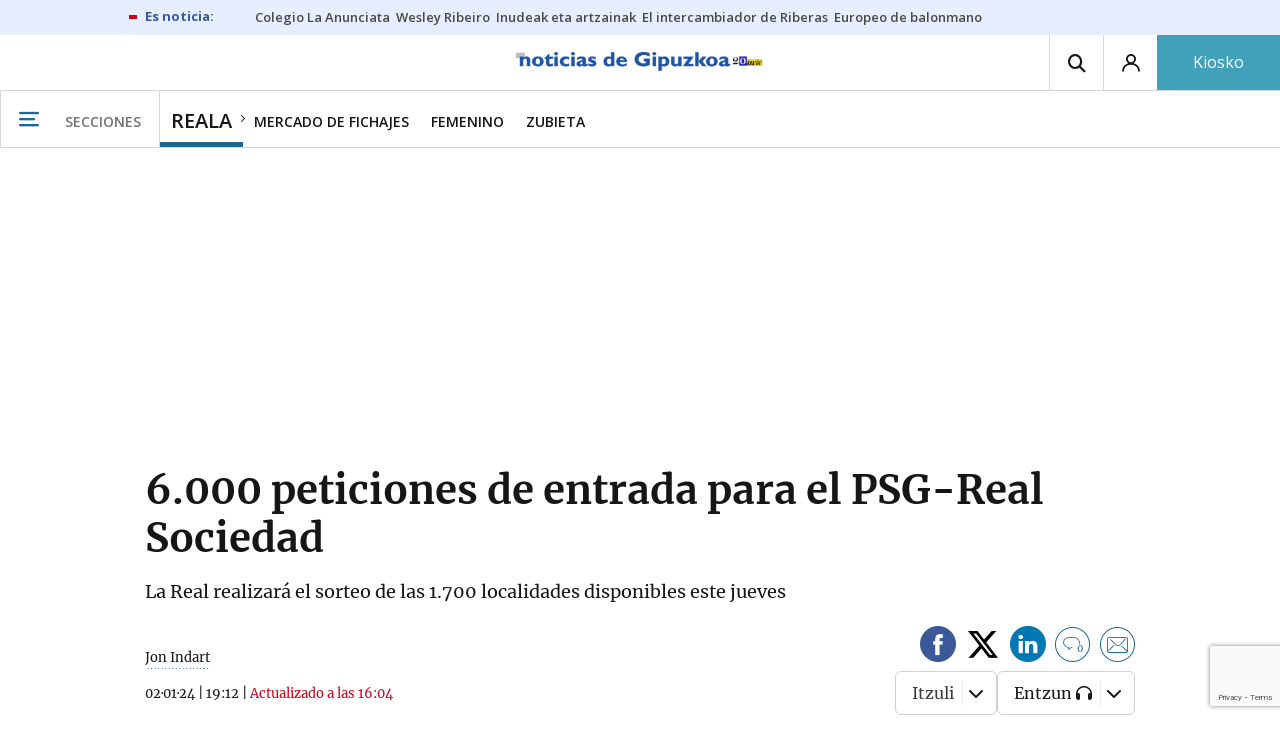

--- FILE ---
content_type: text/html; charset=UTF-8
request_url: https://www.noticiasdegipuzkoa.eus/reala/2024/01/02/6-000-peticiones-entrada-psg-real-sociedad-7701270.html
body_size: 104718
content:
<!-- timezone: Europe/Madrid --><!-- x-device: desktop --><!-- mobileDetected: no --><!-- channel: master --><!doctype html>
<html lang="es" class="gipuzkoa">
<head>
    <meta content="IE=edge" http-equiv="X-UA-Compatible">
    <meta content="IE=EmulateIE9" http-equiv="X-UA-Compatible">
    <meta charset="utf-8">
    <meta name="viewport" content="width=device-width, initial-scale=1.0">
    <meta name="Generator" content="bCube ">
            
    <title
    >
    6.000 peticiones de entrada para el PSG-Real Sociedad
            </title>
        <link
            rel="canonical"
            href="https://www.noticiasdegipuzkoa.eus/reala/2024/01/02/6-000-peticiones-entrada-psg-real-sociedad-7701270.html"
    >
    
        <meta
            property="article:modified_time"
            content="2024-01-03T16:04:21+01:00"
    >
    
        <meta
            property="article:published_time"
            content="2024-01-02T19:12:10+01:00"
    >
    
        <meta
            property="article:section"
            content="Reala"
    >
    
        <meta
            property="article:tag"
            content="Entradas"
    >
    
        <meta
            property="article:tag"
            content="Champions League"
    >
    
        <meta
            property="article:tag"
            content="PSG"
    >
    
        <meta
            property="article:tag"
            content="aficionados"
    >
    
        <meta
            property="article:tag"
            content="Real Sociedad"
    >
    
        <meta
            name="author"
            content="Jon Indart"
    >
    
        <meta
            http-equiv="Content-Type"
            content="text/html; charset=UTF-8"
    >
    
        <meta
            name="description"
            content="La Real realizará el sorteo de las 1.700 localidades disponibles este jueves"
    >
    
        <meta
            property="fb:app_id"
            content="870761657223876"
    >
    
        <meta
            property="fb:pages"
            content="413646787387"
    >
    
        <meta
            name="generator"
            content="BBT bCube NX"
    >
    
        <meta
            name="keywords"
            content="6, 000, peticiones, entrada, PSG Real Sociedad"
    >
    
        <meta
            property="og:description"
            content="La Real realizará el sorteo de las 1.700 localidades disponibles este jueves"
    >
    
        <meta
            property="og:image"
            content="https://estaticosgn-cdn.deia.eus/clip/7a562bf9-609c-46f2-8431-b8981c9d69a9_16-9-aspect-ratio_default_0.jpg"
    >
    
        <meta
            property="og:image:height"
            content="495"
    >
    
        <meta
            property="og:image:width"
            content="880"
    >
    
        <meta
            property="og:site_name"
            content="Noticias de Gipuzkoa"
    >
    
        <meta
            property="og:title"
            content="6.000 peticiones de entrada para el PSG-Real Sociedad"
    >
    
        <meta
            property="og:type"
            content="article"
    >
    
        <meta
            property="og:url"
            content="https://www.noticiasdegipuzkoa.eus/reala/2024/01/02/6-000-peticiones-entrada-psg-real-sociedad-7701270.html"
    >
    
        <meta
            name="publisher"
            content="Noticias de Gipuzkoa"
    >
    
        <meta
            name="robots"
            content="index,follow"
    >
    
        <meta
            name="twitter:card"
            content="summary_large_image"
    >
    
        <meta
            name="twitter:description"
            content="La Real realizará el sorteo de las 1.700 localidades disponibles este jueves"
    >
    
        <meta
            name="twitter:image"
            content="https://estaticosgn-cdn.deia.eus/clip/7a562bf9-609c-46f2-8431-b8981c9d69a9_16-9-aspect-ratio_default_0.jpg"
    >
    
        <meta
            name="twitter:title"
            content="6.000 peticiones de entrada para el PSG-Real Sociedad"
    >
    
        <link
            rel="shortcut icon"
            href="https://www.noticiasdegipuzkoa.eus/favicon.ico"
            type="image/x-icon"
    >
    
        <link
            rel="shortcut icon"
            href="https://www.noticiasdegipuzkoa.eus/favicon.png"
    >
    
        <link
            rel="apple-touch-icon"
            href="https://www.noticiasdegipuzkoa.eus/apple-touch-icon.png"
    >
    
        <meta
            name="cXenseParse:widgetimg"
            content="https://estaticosgn-cdn.deia.eus/clip/7a562bf9-609c-46f2-8431-b8981c9d69a9_4-3-aspect-ratio_75p_0.jpg"
    >
    
        <meta
            name="cXenseParse:widgetimgmed"
            content="https://estaticosgn-cdn.deia.eus/clip/7a562bf9-609c-46f2-8431-b8981c9d69a9_4-3-aspect-ratio_50p_0.jpg"
    >
    
        <meta
            name="cXenseParse:widgetimgpeq"
            content="https://estaticosgn-cdn.deia.eus/clip/7a562bf9-609c-46f2-8431-b8981c9d69a9_4-3-aspect-ratio_25p_0.jpg"
    >
    
        <meta
            name="cXenseParse:pageclass"
            content="article"
    >
    
        <meta
            name="cXenseParse:recs:articleid"
            content="7701270"
    >
    
        <meta
            name="cXenseParse:recs:publishtime"
            content="2024-01-02T07:12:10+01:00"
    >
    
        <meta
            name="cXenseParse:noticias-fpubli"
            content="02-01-2024"
    >
    
        <meta
            name="cXenseParse:noticias-tags"
            content="Real Sociedad"
    >
    
        <meta
            name="cXenseParse:noticias-tags"
            content="aficionados"
    >
    
        <meta
            name="cXenseParse:noticias-tags"
            content="PSG"
    >
    
        <meta
            name="cXenseParse:noticias-tags"
            content="Champions League"
    >
    
        <meta
            name="cXenseParse:noticias-tags"
            content="Entradas"
    >
    
        <meta
            name="cXenseParse:autor-articulo"
            content="Jon Indart"
    >
    
        <meta
            name="cXenseParse:url-autor-articulo"
            content="https://www.noticiasdegipuzkoa.eus/autores/jon-indart.html"
    >
    
        <link
            rel="amphtml"
            href="https://www.noticiasdegipuzkoa.eus/reala/2024/01/02/6-000-peticiones-entrada-psg-real-sociedad-7701270.amp.html"
    >
    
            
    <link rel="preload" as="font" type="font/woff" crossorigin="anonymous" href="https://estaticos-cdn.noticiasdegipuzkoa.eus/fonts/noticias-icons.woff" />

            <link rel="preload" as="image" href="https://estaticosgn-cdn.deia.eus/clip/7a562bf9-609c-46f2-8431-b8981c9d69a9_16-9-discover-aspect-ratio_default_0.jpg">
    
            <link href="https://fonts.googleapis.com/css2?family=Bree+Serif&family=Manuale:ital,wght@0,400;0,600;1,400;1,700&family=Montserrat:wght@400;700&family=Open+Sans:wght@300;400;600;700&family=Playfair+Display&family=Roboto+Condensed:wght@400;700&family=Roboto:wght@400;700&family=Source+Code+Pro&display=swap" rel="stylesheet" rel="preload">
                <link href="https://estaticos-cdn.noticiasdegipuzkoa.eus/css/base.css?id=2449e3f9c4e1397b5554" rel="stylesheet" />
        <link href="https://estaticos-cdn.noticiasdegipuzkoa.eus/cssFonts/typography.css?id=77c85b322e8ffc92611b" rel="stylesheet" />
        <link href="https://estaticos-cdn.noticiasdegipuzkoa.eus/css/app.css?id=589efe264ce6f8557919" rel="stylesheet" />
        <link href="https://estaticos-cdn.noticiasdegipuzkoa.eus/css/header.css?id=59875a4583c26bc9124f" rel="stylesheet" />
        <link href="https://estaticos-cdn.noticiasdegipuzkoa.eus/css/footer.css?id=44c3471cc1c5a1a5e8d8" rel="stylesheet" rel="preload" />
    
    <link rel="preconnect" href="https://estaticos-cdn.noticiasdegipuzkoa.eus" />
<link rel="preconnect" href="//www.googletagmanager.com" />
<link rel="preconnect" href="//sb.scorecardresearch.com" />
<link rel="preconnect" href="//www.google-analytics.com" />
<link rel="preconnect" href="//analytics.prensaiberica.es" />
<link rel="preconnect" href="//ping.chartbeat.net" />
<link rel="preconnect" href="//connect.facebook.net" />

    
        <link rel="alternate" title="Reala" href="/rss/section/40010/" type="application/rss+xml" />

                <script type="application/ld+json">{"@context":"https:\/\/schema.org","@type":"NewsArticle","headline":"6.000 peticiones de entrada para el PSG-Real Sociedad","url":"https:\/\/www.noticiasdegipuzkoa.eus\/reala\/2024\/01\/02\/6-000-peticiones-entrada-psg-real-sociedad-7701270.html","image":{"@type":"ImageObject","width":{"@type":"QuantitativeValue","value":1200},"height":{"@type":"QuantitativeValue","value":675},"author":{"@type":"Person","name":""},"name":"Aficionados de la Real Sociedad, en Milán.","url":"https:\/\/estaticosgn-cdn.deia.eus\/clip\/7a562bf9-609c-46f2-8431-b8981c9d69a9_16-9-discover-aspect-ratio_default_0.jpg"},"author":{"@type":"Person","name":"Jon Indart","description":"Especializado en información de la Real Sociedad y el deporte guipuzcoano, también cubro la última hora de las noticias de Gipuzkoa","url":"https:\/\/www.noticiasdegipuzkoa.eus\/autores\/jon-indart.html"},"datePublished":"2024-01-02T19:12:10+01:00","dateModified":"2024-01-03T16:04:21+01:00","publisher":{"@type":"Organization","name":"Noticias de Gipuzkoa","url":"https:\/\/www.noticiasdegipuzkoa.eus","sameAs":["https:\/\/www.twitter.com\/notgip","https:\/\/www.facebook.com\/noticiasdegipuzkoa","https:\/\/www.instagram.com\/notgip"],"logo":{"@type":"ImageObject","url":"https:\/\/www.noticiasdegipuzkoa.eus\/images\/logo-gipuzkoa.png","name":"Noticias de Gipuzkoa"}},"contentLocation":[],"articleSection":"Reala","articleBody":"Máxima expectación en Gipuzkoa para el partido de la Real en París. Más de 6.000 aficionados de la Real han solicitado entrada para presenciar en directo el PSG-Real Sociedad, la ida de los octavos de final de la Champions que se disputará el 14 de febrero (21.00 horas) en el Parque de los Príncipes. Según ha confirmado la Real este miércoles, en total hay 6.459 solicitudes, de las que 3.801 corresponden a los solicitantes y las otras 2.658, a las personas acompañantes. Todas las personas que han hecho su solicitud pueden comprobarla en la web de la Real en un PDF de más 100 páginas.  A cada persona inscrita se le ha asignado un número (ID). En el sorteo se extraerá un número y, a partir de ese número inclusive, se adjudicarán de forma consecutiva las 1.700 entradas, sumando solicitantes y acompañantes. El partido de París trae novedades, como anunció el presidente realista, Jokin Aperribay, en su entrevista con NOTICIAS DE GIPUZKOA: las entradas en esta ocasión serán nominales y tras pagarlas en Donostia, se retirarán en París. &quot;Vamos a comprobar bien que todas las personas que viajan son las que son, el PSG va a entregar las entradas en destino para controlar que todas las personas que tienen entrada son las que viajan y no que se deja la entrada a no sé quién&quot;, avanzó el mandatario en una conversación en la que reconoció que la seguridad de la eliminatoria ocupa y preocupa: &quot;Vamos a plantear una serie de medidas para que la seguridad sea mayor para todos&quot;.  Una vez en la capital francesa, la Real concretará un punto de recogida de las entradas. En esa retirada &quot;se comprobará que la persona que retira coincide con los datos del formulario. Para ello se solicitará el DNI y el acuse de recibo&quot;. De la misma manera, el documento de identidad también se exigirá en el acceso al Parque de los Príncipes antes del partido, por lo que en el caso de los menores sin DNI que van acompañados por un adulto, deberán presentar el libro de familia en el acceso. El club francés envió a la Real 2.000 entradas al precio máximo que la UEFA permite poner las entradas visitantes, a 70 euros, de las cuales 300 se las quedó el club txuri-urdin para compromisos, peñas y Halcón Viajes, así que son 1.700 las que están disponibles para los socios y RS Fans. Ante la gran demanda de entradas, más de 4.000 aficionados se quedarán sin entrada y apenas 1.700 serán los agraciados en el sorteo que se celebrará este jueves. La Real explica que las personas que no sean agraciadas con entradas &quot;tendrán prioridad en el sorteo para San Mamés respecto a las personas agraciadas&quot;. El club informó ayer que a cada persona inscrita se le ha asignado un número. &quot;En el caso de que te hayas apuntado con acompañante, a éste se le ha asignado el mismo ID que al solicitante y se le ha asignado el número consecutivo a éste. En el sorteo se extraerá un número y, a partir de ese número inclusive, se adjudicarán de forma consecutiva las 1.700 entradas, sumando solicitantes y acompañantes&quot;. - Las entradas son nominales. No se permitirán cambios de nombre, apellidos y DNI en las solicitudes, ya que se trata de una medida para evitar registros duplicados. - El pago de las entradas entre los agraciados se realizará el día 16 en la taquilla del Reale Arena (de 10 a 20 horas) y se confirmarán los datos entregando el acuse de recibo. - Cada entrada se retirará físicamente en París de manera personal (se concretará lugar de recogida) por temas de seguridad ya que se comprobará que la persona que retira coincide con los datos del formulario. Para ello se solicitará el DNI y el acuse de recibo. Importante: Las entradas serán nominativas. Se solicitarán los datos personales (nombre, apellidos, fecha de nacimiento y número de DNI o pasaporte). El DNI se solicitará en el acceso al estadio y no se permitirá el mismo a persona diferente a la que tenga asignada la localidad. En el supuesto de asistir un menor sin DNI acompañado con un adulto, se ha de presentar el libro de familia en el acceso.","mainEntityOfPage":"Noticias de Gipuzkoa"}</script>
    
    
    
            
    
    <script type="text/javascript">

        var url = window.location.href;
        var previous = (document.referrer.indexOf(window.location.hostname.split('.').slice(-2).join('.')) != -1) ? document.referrer.split('?')[0]: undefined;
        var name = (window.location.hostname.match(/^www/)) ? window.location.hostname.split('.').slice(1,2).join() : window.location.hostname.split('.').slice(0,1).join();
        var { hostname, pathname } = new URL(url);
        var domain = hostname.substring(hostname.lastIndexOf(".", hostname.lastIndexOf(".") - 1) + 1);
        var params = (window.location.search+window.location.hash) ? window.location.search+window.location.hash: undefined;
        if (params === "") {
            params = undefined;
        }

        window.dataLayer = window.dataLayer || [];

        var dataLayerEvents = {
                "event" : "pageview",
                "ads" : {
                    "enabled" : "1",
                    "positions" : undefined
                },
                "campaign" : {
                    "medium" : undefined,
                    "name" : undefined,
                    "source" : undefined
                },
                "content" : {
                    "access" : "abierto",
                    "branded" : "0",
                    "category" : "deportes",
                    "date" : {
                        "modification" : "2024-01-03T16:04:21+01:00",
                        "publication" : "2024-01-02T19:12:10+01:00",
                        "publication_short" : "2024-01-02"
                    },
                    "front" : "1" ?? "0",
                "id" : "7701270",
                "language": "castellano",
                "local" : {
                    "city" : undefined,
                    "province" : undefined,
                    "region" : undefined
                },
                "local_is" : "0",
                "multimedia" : "image",
                "origin" : "bcube",
                "person" : {
                    "author" : "jon indart",
                    "editor" : "mrecalde@noticiasdegipuzkoa.eus",
                    "signin" : undefined
                },
                "place" : undefined,
                "pretitle" : undefined,
                "read" : {
                    "time" : "183"
                },
                "related" : "1" ,
                "search" : undefined,
                "section" : {
                    "level_1" : "reala",
                    "level_2" : "reala",
                    "level_3" : undefined,
                    "secondary": "deportes|futbol"
                },
                "social" : "0",
                "tag" : "real sociedad|aficionados|psg|champions league|entradas",
                "tag_internal" : "home|portada seccion",
                "type" : {
                    "cms" : "noticia"
                },
                "words" : "763"
            },
            "page" : {
            "canonical": "https://www.noticiasdegipuzkoa.eus/reala/2024/01/02/6-000-peticiones-entrada-psg-real-sociedad-7701270.html" ?? url,
                "h1" : "6.000 peticiones de entrada para el PSG-Real Sociedad",
                "referrer" : document.referrer,
                "response" : "200",
            "url" : {
                "complete" : url,
                    "domain" : domain,
                    "hostname" : hostname,
                    "parameters" : params,
                    "path" : pathname,
                    "previous" : previous
            },
            "view_id": Date.now().toString()
        },
        "product" : {
            "platform" : "web",
                "brand" : "noticias de gipuzkoa",
            "name": name
        },
        "video" : {
            "author" : undefined,
            "origin" : undefined,
            "title" : undefined,
            "type" : undefined
        }
        };

        
        window.dataLayer.push(dataLayerEvents)
    </script>

        <script lang="js">
var app = window.app || {};
app.utils = (function (module) {
    if (typeof Array.isArray === 'undefined') {
        Array.isArray = function(obj) {
            return Object.prototype.toString.call(obj) === '[object Array]';
        };
    }
    if (!Array.prototype.flat) {
        Object.defineProperty(Array.prototype, 'flat', {
            configurable: true,
            value: function flat () {
                var depth = isNaN(arguments[0]) ? 1 : Number(arguments[0]);

                return depth ? Array.prototype.reduce.call(this, function (acc, cur) {
                    if (Array.isArray(cur)) {
                        acc.push.apply(acc, flat.call(cur, depth - 1));
                    } else {
                        acc.push(cur);
                    }

                    return acc;
                }, []) : Array.prototype.slice.call(this);
            },
            writable: true
        });
    }

    function FlagManager(flagNames) {
        var self = this;
        self.flags = {};
        if (Array.isArray(flagNames)) {
            for (var i = 0; i < flagNames.length; i++) {
                self.flags[flagNames[i]] = 2 << i;
            }
        } else if (typeof flagNames === 'object') {
            var i = 0;
            for (var p in flagNames) {
                if (flagNames.hasOwnProperty(p)) {
                    self.flags[flagNames[p]] = 2 << i;
                    i++;
                }
            }
        }
        self.value = 0;
        self.subscribers = {};

        function getFlag(flag) {
            if (Array.isArray(flag)) {
                return flag.reduce(function (result, f) {
                    return result | getFlag(f);
                }, 0);
            }
            return self.flags[flag] || flag || 0;
        }

        self.get = function (flag) {
            flag = getFlag(flag);
            return (self.value & flag) === flag;
        };
        self.set = function (flag) {
            self.value |= (getFlag(flag));
            setTimeout(function () {
                Object.keys(self.subscribers)
                    .map(function (mask) {
                        if (self.get(parseInt(mask))) {
                            self.subscribers[mask].forEach(function (cb) {
                                cb();
                            });
                            delete self.subscribers[mask];
                        }
                    }.bind(self));
            }.bind(self), 0);
        };
        self.subscribe = function (mask, callBack) {
            mask = getFlag(mask);
            if (parseInt(mask) && typeof callBack === 'function') {
                if (self.get(mask)) return callBack();
                self.subscribers[mask] = (self.subscribers[mask] || []);
                self.subscribers[mask].push(callBack);
            }
        };
    }
    module.FlagManager = FlagManager;

    function BufferQueue(flushCallback, initialBuffer) {
        var self = this;
        self.flush = flushCallback;
        self.buffer = initialBuffer || [];
        self.isReady = false;

        self.doFlush = function () {
            if (self.buffer.length === 0) return;
            var elements = self.buffer.splice(0, self.buffer.length);
            self.flush(elements);
        };
        self.ready = function () {
            self.isReady = true;
            self.doFlush();
        };
        self.push = function (element) {
            self.buffer.push(element);
            if (self.isReady) self.doFlush();
        };
    }
    module.BufferQueue = BufferQueue;

    module.getCookie = function (name) {
        var value = '; ' + document.cookie;
        var parts = value.split('; ' + name + '=');
        if (parts.length === 2) {
            return parts.pop()
                .split(';')
                .shift();
        }
    };
    module.setCookie = function setCookie(name, value, options) {
        let updatedCookie = encodeURIComponent(name) + "=" + encodeURIComponent(value);

        options = options || {};
        for (var optionKey in options) {
            if (options.hasOwnProperty(optionKey)) {
                updatedCookie += '; ' + optionKey;
                let optionValue = options[optionKey];
                if (optionValue !== true) {
                    updatedCookie += '=' + optionValue;
                }
            }
        }
        document.cookie = updatedCookie;
    };

    module.URLSearchParams = window.URLSearchParams || function () {
        return {
            has: function () {
                return false;
            },
        };
    };

    module.getViewportHeight = function () {
        return Math.max(document.documentElement.clientHeight, window.innerHeight || 0);
    };

    module.getViewportWidth = function () {
        return Math.max(document.documentElement.clientWidth, window.innerWidth || 0);
    };

    module.getScreenWidth = function (def) {
        return screen ? screen.width : (def || 0);
    };

    return module;
})(app.utils || {});
</script>
            
<script type="text/javascript">
    window.cmp_config = {
        name: "Noticias de Gipuzkoa",
        privacyURL: "https://www.noticiasdegipuzkoa.eus/politica-privacidad/",
        langs: ['es'],
        lang: 'es',
        noticeTxt: {
            es: "Nosotros y nuestros socios utilizamos tecnolog&iacute;as, como las cookies, y procesamos datos personales, como las direcciones IP y los identificadores de cookies, para personalizar los anuncios y el contenido seg&uacute;n sus intereses, medir el rendimiento de los anuncios y el contenido y obtener informaci&oacute;n sobre las audiencias que vieron los anuncios y el contenido. Haga clic a continuaci&oacute;n para autorizar el uso de esta tecnolog&iacute;a y el procesamiento de sus datos personales para estos fines. Puede cambiar de opini&oacute;n y cambiar sus opciones de consentimiento en cualquier momento al regresar a este sitio."
        },
        okbtn: {
            es: "Acepto"
        },
        infobtn: {
            es: "M&aacute;s informaci&oacute;n"
        },
        position: 'popup'
    };
</script>
<script type="text/javascript" src="https://trafico.prensaiberica.es/cmp/min/partner.js"></script>
<link href="https://sdk.privacy-center.org/85b004e1-73f5-4874-bf8a-eebcd1de6b43/loader.js" rel="preload" as="script" fetchpriority="high" />
<script async type="text/javascript"
        src="https://securepubads.g.doubleclick.net/tag/js/gpt.js"></script>

            <link href="https://trafico.prensaiberica.es/adm/min/pb_wrapper/pbwrapper.js" rel="preload" as="script" />
        <link href="https://trafico.prensaiberica.es/adm/min/pb_wrapper/prebid.js" rel="preload" as="script" />
                <link href="https://c.amazon-adsystem.com/aax2/apstag.js" rel="preload" as="script" />
    
    <script lang="js">
        // Defaults...
        var app = window.app || {};
        var googletag = window.googletag || { cmd: [] };
        var cX = window.cX || { callQueue: [] };
        var gptadslots = [];
        var initialSlots = [];

        app.ads = (function (module) {

            if (window.location.hash === '#debug-ads') {
                module.logs = {
                    log: console.log.bind(console, '%c[PUBLICIDAD]', 'color:green'),
                    error: console.error.bind(console, '%c[PUBLICIDAD]', 'color:green'),
                    group: console.group.bind(console),
                    groupEnd: console.groupEnd.bind(console),
                }
            } else {
                var doNothing = function () {
                };
                module.logs = {
                    log: doNothing,
                    error: doNothing,
                    group: doNothing,
                    groupEnd: doNothing,
                };
            }

            var flags = {
                ADS_INITIALIZED: 'ADS_INITIALIZED',
                CMP_READY: 'CMP_READY',
                GOOGLETAG_LOADED: 'GOOGLETAG_LOADED',
                PHOTOGALLERY_MOBILE: 'PHOTOGALLERY_MOBILE',
                DOM_READY: 'DOM_READY',
            };
            var flagManager = new app.utils.FlagManager(flags);

            // Tipos de usuarios. Son potencias de 2 para poder hacer máscaras de bits.
            var userTypes = {
                NONE: 0,        // Tipo de usuario por defecto.
                ANONYMOUS: 1,   // Usuarios no registrados.
                REGISTERED: 2,  // Usuarios registrados pero no suscriptores.
                SUBSCRIBER: 4,  // Usuarios registrados y con alguna suscripción activa. Este tipo solo estará disponible en medias premium.
            };

            var slotTargetings = {
                leftSky: 'cpm_si',
                rightSky: 'cpm_sd',
                footer: 'cpm_fmega',
                header: 'cpm_m',
            };
            var footerAdId = false;
            var headerAdId = false;
            function initializePubadsEventListeners() {
                googletag.pubads().addEventListener('slotVisibilityChanged', function (event) {
                    if (event.isEmpty) return;
                    var targeting = event.slot.getTargeting('p')[0];
                    if (targeting === slotTargetings.footer && event.inViewPercentage > 50) {
                        var closeButton = document.querySelector('[data-megabanner-close]');
                        setTimeout(function () { closeButton && (closeButton.style.display = 'block'); }, 1500);
                    }
                });
                googletag.pubads().addEventListener('slotRenderEnded', function (event) {
                    if (event.isEmpty) return;

                    var targeting = event.slot.getTargeting('p')[0];
                    if (targeting === slotTargetings.footer) {
                        var closeButton = document.querySelector('[data-megabanner-close]');
                        var fmegaPiano = document.getElementById('fmegaPiano');
                        if (fmegaPiano) {
                            fmegaPiano.style.display = 'none';
                            if (closeButton) {
                                closeButton.addEventListener('click', function () {
                                    fmegaPiano.style.display = 'block';
                                });
                            }
                        }
                    } else if (targeting === slotTargetings.leftSky || targeting === slotTargetings.rightSky) {
                        document.getElementsByClassName('sky')[0].classList.add('ad-sky--afterhead');
                    }
                });

                if (module.device === 'mobile' && headerAdId && !document.body.classList.contains('sk--photogallery')) {
                    module.logs.log('Vamos a intentar poner el baner de cabecera en el footer si no hay publi ahí.')
                    if (footerAdId) {
                        googletag.pubads().addEventListener('slotRenderEnded', function (event) {
                            var targeting = event.slot.getTargeting('p')[0];
                            if (targeting === slotTargetings.footer && event.isEmpty) {
                                module.logs.log('El footer está vacío!!!')
                                setHeaderAdAsMegabanner(headerAdId);
                            }
                        });
                    } else {
                        module.logs.log('No se ha cargado footer!!!');
                        setHeaderAdAsMegabanner(headerAdId);
                    }
                }

                if (headerAdId && footerAdId) {
                    const headerAd = document.getElementById(headerAdId);
                    const footerAd = document.getElementById(footerAdId);

                    if (headerAd && footerAd && footerAd.parentElement) {
                        document.addEventListener('scroll', function () {
                            let rect = headerAd.getBoundingClientRect()
                            if (rect.bottom >= 0) {
                                footerAd.parentElement.style.display = 'none'
                            } else {
                                footerAd.parentElement.style.display = 'block'
                            }
                        });
                    }
                }
            }

            function setHeaderAdAsMegabanner(headerAdId) {
                var ad = document.getElementById(headerAdId);
                if (!ad) return;
                var adParent = ad.parentNode;
                var adGrandparent = adParent.parentNode;
                if (!adGrandparent.classList.contains('megabanner')) {                    adGrandparent.className = 'megabanner';
                    adGrandparent.removeAttribute('style')
                    adParent.className = 'megabanner__wrapper wrapper';
                    adParent.removeAttribute('style');
                    googletag.pubads().addEventListener('slotVisibilityChanged', function (event) {
                        var targeting = event.slot.getTargeting('p')[0];
                        if (targeting === slotTargetings.header && event.inViewPercentage > 50) {
                            var closeButtons = document.querySelectorAll('[data-commercial-up-close]');
                            closeButtons.forEach(function(closeButton){
                                setTimeout(function () { closeButton && (closeButton.style.display = 'block'); }, 1500);
                            })

                        }
                    });
                } else {
                    googletag.pubads().addEventListener('slotVisibilityChanged', function (event) {
                        var targeting = event.slot.getTargeting('p')[0];
                        if (targeting === slotTargetings.header && event.inViewPercentage > 50) {
                            var closeButtons = document.querySelectorAll('[data-megabanner-close]');
                            closeButtons.forEach(function(closeButton){
                                setTimeout(function () { closeButton && (closeButton.style.display = 'block'); }, 1500);
                            })

                        }
                    });
                }
            }

            function addCTMToVideos() {
                document.addEventListener('DOMContentLoaded', function () {
                    var videos = document.querySelectorAll('[data-ad-tag-url]');
                    videos.forEach(function (element) {
                        var adTagUrl = element.dataset.adTagUrl;
                        if (adTagUrl) {
                            element.dataset.adTagUrl = adTagUrl + '&npa=1';
                        }
                    });
                });
            }

            module.adMap = {"id":1000011,"name":"all - web - noticia","geos":[],"tags":["real-sociedad","aficionados","psg","champions-league","entradas"],"adUnit":"gip\/deportes\/reala\/noticia","page":"7701270","networkCode":"138855687","headerBiddingType":"_noticia","sensitiveContent":false,"compliant":"yes","slots":[{"id":1000005,"elementId":"728-7","name":"all - web - cpm_m","slot":"728","targeting":[{"key":"p","value":"cpm_m","uuid":"7e88fd1d-6b07-46a9-99f9-405df0d8c8bf"}],"sizes":[[1,1]],"type":"nacional","mapping":[{"key":[990,0],"value":[[1,1],[728,90],[980,90],[980,180],[728,250],[990,90],[980,200],[980,250],[990,200],[990,250],[970,90],[970,250],[990,45],[990,50],[980,45],[980,50],"fluid"]},{"key":[980,0],"value":[[1,1],[728,90],[980,90],[980,180],[728,250],[980,200],[980,250],[970,90],[970,250],[980,45],[980,50],[320,50],[320,53],[320,100],[300,50],[300,53],[300,100],"fluid"]},{"key":[970,0],"value":[[1,1],[728,90],[728,250],[970,90],[970,250],[320,50],[320,53],[320,100],[300,50],[300,53],[300,100],"fluid"]},{"key":[728,0],"value":[[1,1],[728,90],[728,250],[320,50],[320,53],[320,100],[300,50],[300,53],[300,100],"fluid"]},{"key":[0,0],"value":[[1,1],[320,50],[320,53],[320,100],[300,50],[300,53],[300,100],"fluid"]}],"mappingByWidth":{"990":[[1,1],[728,90],[980,90],[980,180],[728,250],[990,90],[980,200],[980,250],[990,200],[990,250],[970,90],[970,250],[990,45],[990,50],[980,45],[980,50],"fluid"],"980":[[1,1],[728,90],[980,90],[980,180],[728,250],[980,200],[980,250],[970,90],[970,250],[980,45],[980,50],[320,50],[320,53],[320,100],[300,50],[300,53],[300,100],"fluid"],"970":[[1,1],[728,90],[728,250],[970,90],[970,250],[320,50],[320,53],[320,100],[300,50],[300,53],[300,100],"fluid"],"728":[[1,1],[728,90],[728,250],[320,50],[320,53],[320,100],[300,50],[300,53],[300,100],"fluid"],"0":[[1,1],[320,50],[320,53],[320,100],[300,50],[300,53],[300,100],"fluid"]},"outOfPage":false,"scroll":null,"enabledForSubscribers":true,"enabledForRegistered":true,"enabledForAnonymous":true,"enabledForBitMask":7,"lazyLoaded":false},{"id":1000020,"elementId":"cpm_fmega-3","name":"all - web - cpm_fmega","slot":"cpm_fmega","targeting":[{"key":"p","value":"cpm_fmega","uuid":"f3bc9cb7-9d26-4646-9e80-1c31b1e82579"}],"sizes":[[1,1]],"type":"local","mapping":[{"key":[990,0],"value":[[1,1],[728,90],[980,90],[990,90],[970,90],[990,45],[990,50],[980,45],[980,50],[970,50],"fluid"]},{"key":[980,0],"value":[[1,1],[728,90],[980,90],[970,90],[980,45],[980,50],[970,50],"fluid"]},{"key":[970,0],"value":[[1,1],[728,90],[970,90],[970,50],"fluid"]},{"key":[728,0],"value":[[1,1],[728,90],[320,50],[320,53],[320,100],"fluid"]},{"key":[0,0],"value":[[1,1],[320,50],[320,53],[320,100],"fluid"]}],"mappingByWidth":{"990":[[1,1],[728,90],[980,90],[990,90],[970,90],[990,45],[990,50],[980,45],[980,50],[970,50],"fluid"],"980":[[1,1],[728,90],[980,90],[970,90],[980,45],[980,50],[970,50],"fluid"],"970":[[1,1],[728,90],[970,90],[970,50],"fluid"],"728":[[1,1],[728,90],[320,50],[320,53],[320,100],"fluid"],"0":[[1,1],[320,50],[320,53],[320,100],"fluid"]},"outOfPage":false,"scroll":1500,"enabledForSubscribers":false,"enabledForRegistered":true,"enabledForAnonymous":true,"enabledForBitMask":3,"lazyLoaded":false},{"id":1000003,"elementId":"skyizda-3","name":"all - web - cpm_si","slot":"skyizda","targeting":[{"key":"p","value":"cpm_si","uuid":"e0743a6c-f06a-4bce-90a8-a029632203fa"}],"sizes":[[1,1]],"type":"nacional","mapping":[{"key":[1280,0],"value":[[1,1],[120,600],[120,1000],[160,1000],[160,600],[450,1000]]},{"key":[0,0],"value":[]}],"mappingByWidth":{"1280":[[1,1],[120,600],[120,1000],[160,1000],[160,600],[450,1000]],"0":[]},"outOfPage":false,"scroll":null,"enabledForSubscribers":false,"enabledForRegistered":true,"enabledForAnonymous":true,"enabledForBitMask":3,"lazyLoaded":false},{"id":1000004,"elementId":"skydcha-3","name":"all - web - cpm_sd","slot":"skydcha","targeting":[{"key":"p","value":"cpm_sd","uuid":"5b35eae4-708c-4361-8c94-4c0d75a75566"}],"sizes":[[1,1]],"type":"nacional","mapping":[{"key":[1280,0],"value":[[1,1],[120,601],[120,1001],[160,1001],[160,601],[450,1001]]},{"key":[0,0],"value":[]}],"mappingByWidth":{"1280":[[1,1],[120,601],[120,1001],[160,1001],[160,601],[450,1001]],"0":[]},"outOfPage":false,"scroll":null,"enabledForSubscribers":false,"enabledForRegistered":true,"enabledForAnonymous":true,"enabledForBitMask":3,"lazyLoaded":false},{"id":1000002,"elementId":"300dcha-7","name":"all - web - cpm_r_dcha","slot":"300dcha","targeting":[{"key":"p","value":"cpm_r_dcha","uuid":"561aef3a-4f0a-4968-b5f9-2731b4bb68fc"}],"sizes":[[1,1]],"type":"nacional","mapping":[{"key":[768,0],"value":[[1,1],[300,250],[300,300],[300,600],"fluid"]},{"key":[0,0],"value":[[1,1],[300,600],[336,280],[320,480],[300,250],[300,300],[250,250],[300,100],"fluid"]}],"mappingByWidth":{"768":[[1,1],[300,250],[300,300],[300,600],"fluid"],"0":[[1,1],[300,600],[336,280],[320,480],[300,250],[300,300],[250,250],[300,100],"fluid"]},"outOfPage":false,"scroll":null,"enabledForSubscribers":true,"enabledForRegistered":true,"enabledForAnonymous":true,"enabledForBitMask":7,"lazyLoaded":false},{"id":1000001,"elementId":"300dchab-3","name":"all - web - cpm_r_dchab","slot":"300dchab","targeting":[{"key":"p","value":"cpm_r_dchab","uuid":"83825312-bd0b-46fd-a5a7-d4939277eb20"}],"sizes":[[1,1]],"type":"local","mapping":[{"key":[768,0],"value":[[1,1],[300,250],[300,300],[300,600],"fluid"]},{"key":[0,0],"value":[[1,1],[300,600],[336,280],[320,480],[300,250],[300,300],[250,250],[300,100],"fluid"]}],"mappingByWidth":{"768":[[1,1],[300,250],[300,300],[300,600],"fluid"],"0":[[1,1],[300,600],[336,280],[320,480],[300,250],[300,300],[250,250],[300,100],"fluid"]},"outOfPage":false,"scroll":null,"enabledForSubscribers":false,"enabledForRegistered":true,"enabledForAnonymous":true,"enabledForBitMask":3,"lazyLoaded":false},{"id":1000014,"elementId":"300dchac-3","name":"all - web - cpm_r_dchac","slot":"300dchac","targeting":[{"key":"p","value":"cpm_r_dchac","uuid":"69b5a445-136c-4f9f-bac5-f6be9d13d255"}],"sizes":[[1,1]],"type":"nacional","mapping":[{"key":[768,0],"value":[[1,1],[300,250],[300,300],[300,600],"fluid"]},{"key":[0,0],"value":[[1,1],[300,600],[336,280],[320,480],[300,250],[300,300],[250,250],[300,100],"fluid"]}],"mappingByWidth":{"768":[[1,1],[300,250],[300,300],[300,600],"fluid"],"0":[[1,1],[300,600],[336,280],[320,480],[300,250],[300,300],[250,250],[300,100],"fluid"]},"outOfPage":false,"scroll":null,"enabledForSubscribers":false,"enabledForRegistered":true,"enabledForAnonymous":true,"enabledForBitMask":3,"lazyLoaded":true}],"disableAdsInImage":"no","disableNoAdserverAds":"no","disablePrebidLoad":false,"disableApstagLoad":false,"disableRefreshAd":false,"lazyLoadSensibilityDesktop":1,"lazyLoadSensibilityMobile":2};
            module.premiumEnabled = 0;
            module.isPremiumContent = 0;
            module.screenWidth = app.utils.getScreenWidth();
            module.device = (module.screenWidth <= 500) ? 'mobile' : 'desktop';
            module.lazyLoadSensibility = ((module.screenWidth <= 500)
                ? module.adMap.lazyLoadSensibilityMobile
                : module.adMap.lazyLoadSensibilityDesktop) || 0;
            module.lazyLoadSensibilityPx = module.lazyLoadSensibility
                ? (module.lazyLoadSensibility + 1) * app.utils.getViewportHeight()
                : 0;
            module.renderQueue = new app.utils.BufferQueue(module.adMap.disableRefreshAd
                ? function () {}
                : function (ads) {
                    ads = ads.flat();
                    googletag.cmd.push(function () {
                        googletag.pubads().refresh(ads);
                        ads.map(function (ad) {
                            module.logs.log('Pintando slot: ', ad.getSlotElementId());
                        });
                    });
                }.bind(this));
            module.onLoad = new app.utils.BufferQueue(
                function (callbacks) {
                    callbacks.map(function (callback) {
                        callback(module);
                    });
                }.bind(this),
                module.onLoad);

            var userInfo = { type: userTypes.ANONYMOUS, u: null };
            if (typeof app.utils.getCookie("__tac") != 'undefined' && app.utils.getCookie("__tac").length > 0) {
                if (!module.premiumEnabled) {
                    userInfo.type = userTypes.REGISTERED;
                    userInfo.u = 'r';
                } else {
                    userInfo.type = userTypes.SUBSCRIBER;
                    userInfo.u = 's';
                }
            } else if (typeof app.utils.getCookie("__utp") != 'undefined' && app.utils.getCookie("__utp").length > 0) {
                userInfo.type = userTypes.REGISTERED;
                userInfo.u = 'r';
            }

            userInfo.hasAccess = !module.isPremiumContent || userInfo.type > (module.premiumEnabled ? userTypes.REGISTERED : userTypes.ANONYMOUS);
            module.user = userInfo;

            module.removePosition = function (position) {
                module.logs.log('remove not initialized position', position.elementId);
                document.querySelectorAll('[data-ad-position-baldomero="' + position.elementId + '"]').forEach(function (element) {
                    module.logs.log('Se elimina el hueco de publicidad de la posición', position.elementId);
                    element.dataset.adPositionBaldomero += '--removed';
                    element.dataset.adPositionCount = (+element.dataset.adPositionCount || 1) - 1;
                    if(+element.dataset.adPositionCount === 0) element.classList.add('baldomero');
                });
            };

            module.isPositionActive = function isPositionActive(position) {
                return (position.enabledForBitMask & module.user.type) === module.user.type;
            };

            /**
             * Devuelve una función que calcula la altura a la que se encuentra una posición de publicidad en cada momento.
             * @param {string} elementId
             * @return {function(): {absoluteTop: number, renderAt: number }}
             */
            function buildPositionOffsetGetterFunction(elementId) {
                var element = document.getElementById(elementId);
                if (!element) {
                    return function () {
                        return {absoluteTop: 0, renderAt: 0};
                    };
                }

                return function () {
                    var box = element.getBoundingClientRect();
                    var absoluteTop = box.top + window.scrollY;
                    var renderAt = absoluteTop - module.lazyLoadSensibilityPx;
                    return {absoluteTop: absoluteTop, renderAt: renderAt};
                };
            }

            module.handleLazyLoadedPosition = function handleLazyLoadedPosition(slot) {
                var elementId = slot.getSlotElementId();
                var getPositionOffset = buildPositionOffsetGetterFunction(elementId);

                var offset = getPositionOffset().renderAt;
                if (offset <= 0
                    || document.body.scrollTop > offset
                    || document.documentElement.scrollTop > offset
                ) {
                    module.logs.log('La posición ' + elementId + ' debería cargarse perezosamente, pero su offset es menor que la sensibilidad configurada:', offset);
                    if (module.adMap.disablePrebidLoad) {
                        module.renderQueue.push(slot);
                    } else {
                        module.logs.log('Pintando slot: ', elementId);
                        pbjs.que.push(function () { pbjs.refreshAds([elementId]); });
                    }
                } else {
                    module.logs.log('La posición ' + elementId + ' será cargada perezosamente a ' + offset + 'px');
                    module.handleScrolledPosition(slot, getPositionOffset);
                }
            };

            function renderCpmFmega(renderPositionAt = 0) {
                const adCpmFmegaQuery = document.querySelectorAll('[id$="-div-gpt-ad_cpm_fmega"]:not(:empty)');
                if (!adCpmFmegaQuery.length) {
                    return;
                }

                const megabannerContainer = adCpmFmegaQuery[0].closest('.megabanner');
                const lastScrollTop = window.lastScrollTop || 0;
                const currentScrollTop = document.body.scrollTop || document.documentElement.scrollTop;
                if (currentScrollTop < renderPositionAt) {
                    megabannerContainer.classList.remove('megabanner--showing');
                    return;
                }

                megabannerContainer.classList.add('megabanner--showing');
                const bannerHeight = adCpmFmegaQuery[0].offsetHeight;
                // Scrolling down
                if (lastScrollTop < currentScrollTop) {
                    megabannerContainer.style.bottom = 0;
                } else { // Scrolling up
                    megabannerContainer.style.bottom = `${bannerHeight / 2 * -1}px`;
                }
                window.lastScrollTop = currentScrollTop;
            }

            /**
             * @param slot El slot de publicidad que debemos inicializar.
             * @param {function(): { absoluteTop: number, renderAt: number }} getPositionOffset Función que devuelve la altura a la que se debe pintar la publicidad.
             */
            module.handleScrolledPosition = function handleScrolledPosition(slot, getPositionOffset) {
                document.addEventListener('scroll', function listener() {
                    const positionBox = getPositionOffset();
                    const renderPositionAt = positionBox.renderAt;
                    var scrollY = document.body.scrollTop || document.documentElement.scrollTop;
                    if (scrollY > renderPositionAt) {
                        module.logs.group('Se ha llegado al scroll necesario para pintar ' + slot.getSlotElementId());
                        module.logs.log(' - El slot se encuentra a ' + positionBox.absoluteTop + 'px de altura.');
                        module.logs.log(' - La sensibilidad del lazy load es ' + module.lazyLoadSensibility + ' viewport(s),');
                        module.logs.log('   la altura del viewport es ' + app.utils.getViewportHeight() + 'px, ');
                        module.logs.log('   por lo que la posición se debería cargar ' + module.lazyLoadSensibilityPx + 'px antes de que entre en el viewport.');
                        module.logs.log(' - Es decir, la posición se debería cargar en el scroll ' + renderPositionAt);
                        module.logs.log(' - El scroll actual es ' + scrollY + 'px');
                        module.logs.groupEnd();
                        if (module.adMap.disablePrebidLoad) {
                            module.renderQueue.push(slot);
                        } else {
                            module.logs.log('Pintando slot: ', slot.getSlotElementId());
                            pbjs.que.push(function () {
                                pbjs.refreshAds([slot.getSlotElementId()]);
                            });
                        }
                        document.removeEventListener('scroll', listener, true);

                        const targeting = slot.getTargeting('p')[0];
                        if (targeting === slotTargetings.footer) {
                            document.querySelectorAll('[id$="-div-gpt-ad_cpm_fmega"]')[0].closest('.megabanner').classList.add('megabanner--showing');
                            document.addEventListener('scroll', function() {
                                renderCpmFmega(renderPositionAt);
                            });
                        }
                    }
                }, true);
            };

            module.handleHtmlPositions = function handleHtmlPositions() {
                document.querySelectorAll('[data-html-ad-enabled-for-bit-mask]')
                    .forEach(function (element) {
                        var bitMask = parseInt(element.dataset.htmlAdEnabledForBitMask) || 0;
                        if ((bitMask & module.user.type) === module.user.type) {
                            return;
                        }
                        var parts = element.id.split('_');
                        module.removePosition({ elementId: parts[parts.length - 1] });
                    });
            };

            var slotIdPrefix = (app.utils.getScreenWidth(800) < 768) ? 'movil-' : 'pc-';
            module.handlePosition = function (position) {
                if (!module.isPositionActive(position)) {
                    return module.removePosition(position);
                }

                module.logs.group('Inicializando ' + position.slot + ' para usuarios ' + position.enabledForBitMask);
                try {
                    var positionId = slotIdPrefix + 'div-gpt-ad_' + position.elementId;
                    var element = document.getElementById(positionId);
                    if (!element) {
                        module.logs.log('No hemos encontrado el div con id', positionId, position);
                        return module.removePosition(position);
                    }

                    positionId = positionId.replace(position.elementId, position.slot);
                    element.id = positionId;

                    var adUnitPath = '/' + module.adMap.networkCode + '/' + position.type + '-' + module.adMap.adUnit;
                    var slot = position.outOfPage
                        ? googletag.defineOutOfPageSlot(adUnitPath, positionId)
                        : googletag.defineSlot(adUnitPath, position.sizes, positionId);
                    module.logs.log('Slot creado con id', positionId, 'y adUnit', adUnitPath, position.outOfPage ? 'como OutOfPage' : '');
                    if (Array.isArray(position.mapping) && position.mapping.length) {
                        var mapping = googletag.sizeMapping();
                        position.mapping.forEach(function (map) {
                            mapping.addSize(map.key, map.value);
                        });
                        slot.defineSizeMapping(mapping.build());
                        module.logs.log('Añadido sizeMapping a slot', position.mapping);
                    }
                    if (Array.isArray(position.targeting) && position.targeting.length) {
                        position.targeting.forEach(function (targeting) {
                            slot.setTargeting(targeting.key, targeting.value);
                        });
                        module.logs.log('Añadido targeting a slot', position.targeting);
                        if (slot.getTargeting('p')[0] === slotTargetings.footer) footerAdId = positionId;
                        if (slot.getTargeting('p')[0] === slotTargetings.header) headerAdId = positionId;

                    }
                    slot.addService(googletag.companionAds()).addService(googletag.pubads());
                    gptadslots.push(slot);
                    googletag.display(slot);

                    if (position.scroll) {
                        module.logs.log('La posición se pintará al hacer scroll ', position.scroll);
                        module.handleScrolledPosition(slot, function () {
                            return {absoluteTop: 0, renderAt: 500};
                        });
                    } else if (position.lazyLoaded
                        && module.lazyLoadSensibilityPx
                    ) {
                        module.handleLazyLoadedPosition(slot);
                        module.logs.log('La posición se pintará perezosamente');
                    } else {
                        initialSlots.push(slot.getSlotElementId());
                        module.logs.log('La posición se pintará inmediatamente');
                    }

                    module.logs.log('Posición inicializada correctamente', position);
                } catch (e) {
                    module.logs.error('Error al inicializar una posición de publicidad. ' +
                        'Puede que se haya cargado dos veces el mismo slot en la página.',
                        position
                    );
                    module.logs.error(e);
                }
                module.logs.groupEnd();
            };

            function initializeGAM() {
                module.logs.log('Ejecutando inicialización de GAM.');

                /* setTargeting cxense */
                try {
                    if (localStorage.getItem('pisegs')) {
                        googletag.pubads()
                            .setTargeting('CxSegments', localStorage.getItem('pisegs'));
                    }
                    if (localStorage.getItem('_mo_r1')) {
                        googletag.pubads()
                            .setTargeting('r1', localStorage.getItem('_mo_r1'));
                    }
                    if (localStorage.getItem('_mo_r2')) {
                        googletag.pubads()
                            .setTargeting('r2', localStorage.getItem("_mo_r2"))
                    }
                    if (window._mo && window._mo.urlknow && window._mo.urlknow.bs) {
                        googletag.pubads().setTargeting("bs", window._mo.urlknow.bs);
                    }
                } catch (e) {}

                try {
                    var strDat = localStorage.getItem('_mo_ipdata');
                    if(strDat) {
                        var objDat = JSON.parse(strDat);
                        if(objDat.cit) googletag.pubads().setTargeting("cc", objDat.cit);
                        if(objDat.zip) googletag.pubads().setTargeting("cz", objDat.zip);
                    }
                } catch(e){}

                try {
                    strDat = localStorage.getItem('_mo_profile');
                    if(strDat) {
                        objDat = JSON.parse(strDat);
                        if(objDat.geo) {
                            if(objDat.geo.cit) googletag.pubads().setTargeting("bc", objDat.geo.cit);
                            if(objDat.geo.zip) googletag.pubads().setTargeting("bz", objDat.geo.zip);
                        }
                    }
                } catch(e){}

                var searchParams = new app.utils.URLSearchParams(window.location.search.slice(1));
                if (searchParams.has('tagepi')) module.adMap.tags.push(searchParams.get('tagepi'));
                if (module.adMap.tags.length) googletag.pubads().setTargeting('tagepi', module.adMap.tags);
                if (module.adMap.geos.length) googletag.pubads().setTargeting('hiperlocalepi', module.adMap.geos);
                if (module.adMap.page) googletag.pubads().setTargeting('page', module.adMap.page);
                if (module.user.u) googletag.pubads().setTargeting('u', module.user.u);
                if (!module.user.hasAccess) googletag.pubads().setTargeting('tipopagina', 'pintermedia');
                googletag.pubads().setTargeting('compliant', module.adMap.compliant);

                if (!module.adMap.disableRefreshAd) {
                    googletag.pubads().enableSingleRequest();
                    googletag.pubads().enableAsyncRendering();
                    googletag.pubads().setCentering(true);
                    googletag.enableServices();
                }

                if (document.body.classList.contains('sk--photogallery')
                    && window.screen.width < 768
                ) {
                    module.logs.log('Omitimos el pintado de la publicidad porque estamos en una galería en móvil');
                } else {
                    flagManager.set(flags.PHOTOGALLERY_MOBILE);
                }
            }

            function initializeSlots() {
                module.logs.log('Ejecutando inicialización de publicidad.');
                module.adMap.slots.map(module.handlePosition);
                module.handleHtmlPositions();
                flagManager.set(flags.ADS_INITIALIZED);

                initializePubadsEventListeners();
            }

            function loadInitialSlots() {
                if (module.adMap.disablePrebidLoad) {
                    var slots = [];
                    googletag.pubads().getSlots().forEach(function (s) {
                        if (initialSlots.indexOf(s.getSlotElementId()) >= 0) {
                            slots.push(s);
                        }
                    });
                    module.renderQueue.push(slots);
                } else {
                    module.logs.log('Pintando slot: ', initialSlots);
                    pbjs.que.push(function () {
                        pbjs.loadAds(initialSlots);
                        initialSlots = [];
                    });
                }
            }

            function startBiddingProcess() {
                if (module.user.type === userTypes.SUBSCRIBER) {
                    module.adMap.disablePrebidLoad = true;
                    module.logs.log('Se omite la carga de pb.js y apstag debido a que el usuario es suscriptor.');
                    flagManager.set([flags.PREBID_LOADED]);
                    return;
                }

                if (!module.adMap.disablePrebidLoad) {
                    window.pbjs = window.pbjs || { que: [] };
                    window.hb_epi = module.adMap.adUnit.split('/')[0]
                        + '_' + (module.device)
                        + module.adMap.headerBiddingType
                        + (location.pathname === '/' ? '_portada' : '');

                    module.logs.log('Iniciando el proceso de pujas con hb_epi: ', hb_epi);

                    // Load Pbjs script
                    var s = document.createElement('script');
                    s.type = 'text/javascript';
                    s.src = "https://trafico.prensaiberica.es/adm/min/pb_wrapper/pbwrapper.js";
                    s.async = true;
                    s.onload = function () {
                        flagManager.set(flags.PREBID_LOADED);
                        module.logs.log('prebid está listo para ser usado');
                    };
                    document.head.appendChild(s);
                } else {
                    flagManager.set(flags.PREBID_LOADED);
                    module.logs.log('Se omite la carga de pb.js porque así fue indicado en el AdMap.');
                }
            }
            googletag.cmd.push(function () {
                googletag.pubads().disableInitialLoad();
                googletag.pubads().setPrivacySettings({
                    nonPersonalizedAds: true
                });
                /* cmp - gdpr */
                window.didomiOnReady = window.didomiOnReady || [];
                window.didomiOnReady.push(function (Didomi) {
                    Didomi.getObservableOnUserConsentStatusForVendor('google')
                        .filter(function (status) {
                            return status !== undefined;
                        })
                        .first()
                        .subscribe(function (consentStatusForVendor) {
                            if (consentStatusForVendor === true) {
                                googletag.pubads().setPrivacySettings({
                                    nonPersonalizedAds: false
                                });
                            } else if (consentStatusForVendor === false) {
                                googletag.pubads().setPrivacySettings({
                                    nonPersonalizedAds: true
                                });
                                addCTMToVideos();
                            }
                            module.logs.log('CMP ready');
                            flagManager.set(flags.CMP_READY);
                        });
                });

                flagManager.set(flags.GOOGLETAG_LOADED);
                module.logs.log('googletag está listo para ser usado');
            });

            startBiddingProcess();
            flagManager.subscribe([flags.PREBID_READY, flags.CMP_READY, flags.PHOTOGALLERY_MOBILE], module.renderQueue.ready);
            flagManager.subscribe([flags.PREBID_READY, flags.CMP_READY, flags.ADS_INITIALIZED], module.onLoad.ready);
            flagManager.subscribe([flags.CMP_READY, flags.PREBID_LOADED, flags.GOOGLETAG_LOADED], initializeGAM);
            flagManager.subscribe([flags.CMP_READY, flags.PREBID_LOADED, flags.GOOGLETAG_LOADED, flags.DOM_READY], initializeSlots);
            flagManager.subscribe([flags.CMP_READY, flags.PREBID_LOADED, flags.GOOGLETAG_LOADED, flags.DOM_READY, flags.ADS_INITIALIZED, flags.PHOTOGALLERY_MOBILE], loadInitialSlots);

            if (document.readyState !== 'loading') {
                flagManager.set(flags.DOM_READY)
            } else {
                module.logs.log('Escuchando cuando el contenido de la página termina para iniciar y pintar publicidad.');
                document.addEventListener('DOMContentLoaded', function () {
                    flagManager.set(flags.DOM_READY)
                });
            }

            module.debugFlags = function () {
                Object.entries(flags)
                    .forEach(function (entry) {
                        var value = entry[1];
                        if (parseInt(value) && entry[0] !== '_flags') {
                            console.log(entry[0], flagManager.get(value) ? 'true' : 'false');
                        }
                    });
            };
            module.flags = flags;
            module.flagManager = flagManager;
            return module;
        })(app.ads || {});
    </script>

        <style>
  .article__video-news__aperture>.new {
    max-width: 100%;
    margin-left: 0;
    width: 100%;
  }
</style>
                <!-- ID5 -->
<script>window.ID5EspConfig={partnerId:1326};</script>

<link href="https://www.noticiasdegipuzkoa.eus/statics/css/bcube_gipuzkoa_v2e.css" rel="stylesheet">

<!-- citiservi segments -->
<script>
var googletag = googletag || {};
googletag.cmd = googletag.cmd || [];
googletag.cmd.push(function () {
    try{
        var cseg = decodeURIComponent('; ' + document.cookie).split('; ' + 'btrseg' + '=').pop().split(';').shift().split(",");
        if (cseg instanceof Array) {
            googletag.pubads().setTargeting('cservi_segments', cseg);
        }
        console.log("[PUBLICIDAD] incluidos los segmentos de citiservi");
    }catch(e){}
});
</script>
<script>(function(w,d,s,l,i){w[l]=w[l]||[];w[l].push({'gtm.start':
new Date().getTime(),event:'gtm.js'});var f=d.getElementsByTagName(s)[0],
j=d.createElement(s),dl=l!='dataLayer'?'&l='+l:'';j.async=true;j.src=
'https://www.googletagmanager.com/gtm.js?id='+i+dl;f.parentNode.insertBefore(j,f);
})(window,document,'script','dataLayer','GTM-K3F8ZWT');</script>

<!-- marfeel -->
<script type="text/javascript">
!function(){"use strict";function e(e){var t=!(arguments.length>1&&void 0!==arguments[1])||arguments[1],c=document.createElement("script");c.src=e,t?c.type="module":(c.async=!0,c.type="text/javascript",c.setAttribute("nomodule",""));var n=document.getElementsByTagName("script")[0];n.parentNode.insertBefore(c,n)}!function(t,c){!function(t,c,n){var a,o,r;n.accountId=c,null!==(a=t.marfeel)&&void 0!==a||(t.marfeel={}),null!==(o=(r=t.marfeel).cmd)&&void 0!==o||(r.cmd=[]),t.marfeel.config=n;var i="https://sdk.mrf.io/statics";e("".concat(i,"/marfeel-sdk.js?id=").concat(c),!0),e("".concat(i,"/marfeel-sdk.es5.js?id=").concat(c),!1)}(t,c,arguments.length>2&&void 0!==arguments[2]?arguments[2]:{})}(window,5111,{} /* Config */)}();
</script>

<style>
/* evitar solapamiento contenido con footer sticky */
body.body--sticky{padding-bottom: 140px;}
</style>
    
                        <script src="https://www.google.com/recaptcha/api.js?render=6Le0PZAqAAAAAAcGDf_aEUryl9_9j9FjFEYLxCrk"></script>
    
</head>
<body  class="nx-piano">
    <!-- start tms v1.11 (noscript) -->
<noscript><iframe src="https://www.googletagmanager.com/ns.html?id=GTM-K3F8ZWT"
height="0" width="0" style="display:none;visibility:hidden"></iframe></noscript>
<!-- end tms v1.11 (noscript) -->




    
    





<!--
Logo def:
{
    "href": "\/",
    "src": "\/images\/logo-nuevo-20-gipuzkoa.png",
    "alt": "Noticias de Gipuzkoa",
    "class": ""
}
-->

<header id="schema-organization" itemprop="publisher" itemscope itemtype="http://schema.org/Organization" class="header header--inner">

    <meta content="https://estaticos-cdn.noticiasdegipuzkoa.eus/images/logo-gipuzkoa.png?id=a272b4bd55f0609bdba0" itemprop="image">

        
    <div class="tag-bar-wrapper">
        <nav class="tag-bar" data-text="Es noticia:" itemscope itemtype="https://schema.org/SiteNavigationElement">
                            
<a itemprop="url"
    href="https://www.noticiasdegipuzkoa.eus/sociedad/2026/01/30/colegio-anunciata-donostia-cerrara-final-10640916.html"    target="_blank"        class="header--inner"        title="Colegio La Anunciata"
>
                        <span
                itemprop="name"            >
                Colegio La Anunciata
            </span>
            </a>
                            
<a itemprop="url"
    href="https://www.noticiasdegipuzkoa.eus/reala/"    target="_blank"        class="header--inner"        title="Wesley Ribeiro"
>
                        <span
                itemprop="name"            >
                Wesley Ribeiro
            </span>
            </a>
                            
<a itemprop="url"
    href="https://www.noticiasdegipuzkoa.eus/donostia/2026/01/30/inudeak-eta-artzaiak-gros-parte-vieja-san-sebastian-10637142.html"    target="_blank"        class="header--inner"        title="Inudeak eta artzainak"
>
                        <span
                itemprop="name"            >
                Inudeak eta artzainak
            </span>
            </a>
                            
<a itemprop="url"
    href="https://www.noticiasdegipuzkoa.eus/sociedad/2026/01/30/intercambiador-ferroviario-riberas-loiola-afronta-10635882.html"    target="_blank"        class="header--inner"        title="El intercambiador de Riberas"
>
                        <span
                itemprop="name"            >
                El intercambiador de Riberas
            </span>
            </a>
                            
<a itemprop="url"
    href="https://www.noticiasdegipuzkoa.eus/deportes/balonmano/"    target="_blank"        class="header--inner"        title="Europeo de balonmano"
>
                        <span
                itemprop="name"            >
                Europeo de balonmano
            </span>
            </a>
                    </nav>
    </div>

    <article class="header--top">

        <button class="main-menu__trigger" title="Secciones">
            <i class="i-menu-trigger"></i>
        </button>

        

<article class="mega-menu-responsive" style="font-size:0;">
    <header itemscope itemtype="http://schema.org/Organization">

        <meta content="Noticias de Gipuzkoa" itemprop="name">
        <meta content="https://www.noticiasdegipuzkoa.eus" itemprop="url">
        <meta content="https://estaticos-cdn.noticiasdegipuzkoa.eus/images/logo-gipuzkoa.png?id=a272b4bd55f0609bdba0" itemprop="logo">

        <div class="mega-menu-responsive__close">
            <i class="i-close_gallery"></i>
        </div>
        <div class="mega-menu-responsive__options">
            <button class="btn-header-search" type="button" data-menu-open="search">
                <i class="i-search"></i>
            </button>
        </div>
    </header>

    

    <nav class="mega-menu-accordion" itemscope
        itemtype="http://schema.org/SiteNavigationElement">

        

               <h3 class="mega-menu-accordion__item">
             <a href="https://www.noticiasdegipuzkoa.eus/gipuzkoa/"
                class="mega-menu-accordion__item-link">
                 Gipuzkoa
             </a>
                                               <i class="i-arrow-down"></i>
                      </h3>

         <div class="mega-menu-accordion__content">
                              <ul>
                                              <li itemprop="name">
                             
<a itemprop="url"
    href="https://www.noticiasdegipuzkoa.eus/donostia/"            class="header--inner"        title="Donostia"
>
                        Donostia
            </a>
                         </li>
                                              <li itemprop="name">
                             
<a itemprop="url"
    href="https://www.noticiasdegipuzkoa.eus/bidasoa-txingudi/"            class="header--inner"        title="Bidasoa"
>
                        Bidasoa
            </a>
                         </li>
                                              <li itemprop="name">
                             
<a itemprop="url"
    href="https://www.noticiasdegipuzkoa.eus/oarsoaldea/"            class="header--inner"        title="Oarsoaldea"
>
                        Oarsoaldea
            </a>
                         </li>
                                              <li itemprop="name">
                             
<a itemprop="url"
    href="https://www.noticiasdegipuzkoa.eus/goierri/"            class="header--inner"        title="Goierri"
>
                        Goierri
            </a>
                         </li>
                                              <li itemprop="name">
                             
<a itemprop="url"
    href="https://www.noticiasdegipuzkoa.eus/buruntzaldea/"            class="header--inner"        title="Buruntza"
>
                        Buruntza
            </a>
                         </li>
                                              <li itemprop="name">
                             
<a itemprop="url"
    href="https://www.noticiasdegipuzkoa.eus/tolosaldea/"            class="header--inner"        title="Tolosaldea"
>
                        Tolosaldea
            </a>
                         </li>
                                              <li itemprop="name">
                             
<a itemprop="url"
    href="https://www.noticiasdegipuzkoa.eus/urola-kosta/"            class="header--inner"        title="U. Kosta"
>
                        U. Kosta
            </a>
                         </li>
                                              <li itemprop="name">
                             
<a itemprop="url"
    href="https://www.noticiasdegipuzkoa.eus/urola-erdia/"            class="header--inner"        title="U. Erdia"
>
                        U. Erdia
            </a>
                         </li>
                                              <li itemprop="name">
                             
<a itemprop="url"
    href="https://www.noticiasdegipuzkoa.eus/urola-garaia/"            class="header--inner"        title="Urola Garaia"
>
                        Urola Garaia
            </a>
                         </li>
                                              <li itemprop="name">
                             
<a itemprop="url"
    href="https://www.noticiasdegipuzkoa.eus/debagoiena/"            class="header--inner"        title="Debagoiena"
>
                        Debagoiena
            </a>
                         </li>
                                              <li itemprop="name">
                             
<a itemprop="url"
    href="https://www.noticiasdegipuzkoa.eus/debabarrena/"            class="header--inner"        title="Debabarrena"
>
                        Debabarrena
            </a>
                         </li>
                                      </ul>
                      </div>
              <h3 class="mega-menu-accordion__item">
             <a href="https://www.noticiasdegipuzkoa.eus/actualidad/"
                class="mega-menu-accordion__item-link">
                 Actualidad
             </a>
                                               <i class="i-arrow-down"></i>
                      </h3>

         <div class="mega-menu-accordion__content">
                              <ul>
                                              <li itemprop="name">
                             
<a itemprop="url"
    href="https://www.noticiasdegipuzkoa.eus/actualidad/sucesos/"            class="header--inner"        title="Sucesos"
>
                        Sucesos
            </a>
                         </li>
                                              <li itemprop="name">
                             
<a itemprop="url"
    href="https://www.noticiasdegipuzkoa.eus/actualidad/politica/"            class="header--inner"        title="Política"
>
                        Política
            </a>
                         </li>
                                              <li itemprop="name">
                             
<a itemprop="url"
    href="https://www.noticiasdegipuzkoa.eus/actualidad/sociedad/"            class="header--inner"        title="Sociedad"
>
                        Sociedad
            </a>
                         </li>
                                              <li itemprop="name">
                             
<a itemprop="url"
    href="https://www.noticiasdegipuzkoa.eus/actualidad/union-europea/"            class="header--inner"        title="Unión Europea"
>
                        Unión Europea
            </a>
                         </li>
                                              <li itemprop="name">
                             
<a itemprop="url"
    href="https://www.noticiasdegipuzkoa.eus/actualidad/mundo/"            class="header--inner"        title="Mundo"
>
                        Mundo
            </a>
                         </li>
                                              <li itemprop="name">
                             
<a itemprop="url"
    href="https://www.noticiasdegipuzkoa.eus/actualidad/albisteak/"            class="header--inner"        title="Albisteak"
>
                        Albisteak
            </a>
                         </li>
                                              <li itemprop="name">
                             
<a itemprop="url"
    href="https://www.noticiasdegipuzkoa.eus/actualidad/deusto/"            class="header--inner"        title="Deusto"
>
                        Deusto
            </a>
                         </li>
                                      </ul>
                      </div>
              <h3 class="mega-menu-accordion__item">
             <a href="https://www.noticiasdegipuzkoa.eus/reala/"
                class="mega-menu-accordion__item-link">
                 Reala
             </a>
                                               <i class="i-arrow-down"></i>
                      </h3>

         <div class="mega-menu-accordion__content">
                              <ul>
                                              <li itemprop="name">
                             
<a itemprop="url"
    href="https://www.noticiasdegipuzkoa.eus/reala/mercado-de-fichajes/"            class="header--inner"        title="Mercado de fichajes"
>
                        Mercado de fichajes
            </a>
                         </li>
                                              <li itemprop="name">
                             
<a itemprop="url"
    href="https://www.noticiasdegipuzkoa.eus/reala/femenino/"            class="header--inner"        title="Femenino"
>
                        Femenino
            </a>
                         </li>
                                              <li itemprop="name">
                             
<a itemprop="url"
    href="https://www.noticiasdegipuzkoa.eus/reala/zubieta/"            class="header--inner"        title="Zubieta"
>
                        Zubieta
            </a>
                         </li>
                                      </ul>
                      </div>
              <h3 class="mega-menu-accordion__item">
             <a href="https://www.noticiasdegipuzkoa.eus/deportes/"
                class="mega-menu-accordion__item-link">
                 Deportes
             </a>
                                               <i class="i-arrow-down"></i>
                      </h3>

         <div class="mega-menu-accordion__content">
                              <ul>
                                              <li itemprop="name">
                             
<a itemprop="url"
    href="https://www.noticiasdegipuzkoa.eus/deportes/futbol/"            class="header--inner"        title="Fútbol"
>
                        Fútbol
            </a>
                         </li>
                                              <li itemprop="name">
                             
<a itemprop="url"
    href="https://www.noticiasdegipuzkoa.eus/deportes/pelota/"            class="header--inner"        title="Pelota"
>
                        Pelota
            </a>
                         </li>
                                              <li itemprop="name">
                             
<a itemprop="url"
    href="https://www.noticiasdegipuzkoa.eus/deportes/ciclismo/"            class="header--inner"        title="Ciclismo"
>
                        Ciclismo
            </a>
                         </li>
                                              <li itemprop="name">
                             
<a itemprop="url"
    href="https://www.noticiasdegipuzkoa.eus/deportes/balonmano/"            class="header--inner"        title="Balonmano"
>
                        Balonmano
            </a>
                         </li>
                                              <li itemprop="name">
                             
<a itemprop="url"
    href="https://www.noticiasdegipuzkoa.eus/deportes/remo/"            class="header--inner"        title="Remo"
>
                        Remo
            </a>
                         </li>
                                              <li itemprop="name">
                             
<a itemprop="url"
    href="https://www.noticiasdegipuzkoa.eus/deportes/baloncesto/"            class="header--inner"        title="Baloncesto"
>
                        Baloncesto
            </a>
                         </li>
                                              <li itemprop="name">
                             
<a itemprop="url"
    href="https://www.noticiasdegipuzkoa.eus/deportes/herri-kirolak/"            class="header--inner"        title="Herri Kirolak"
>
                        Herri Kirolak
            </a>
                         </li>
                                              <li itemprop="name">
                             
<a itemprop="url"
    href="https://www.noticiasdegipuzkoa.eus/deportes/rugby/"            class="header--inner"        title="Rugby"
>
                        Rugby
            </a>
                         </li>
                                      </ul>
                      </div>
              <h3 class="mega-menu-accordion__item">
             <a href="https://www.noticiasdegipuzkoa.eus/economia/"
                class="mega-menu-accordion__item-link">
                 Economía
             </a>
                                               <i class="i-arrow-down"></i>
                      </h3>

         <div class="mega-menu-accordion__content">
                              <ul>
                                              <li itemprop="name">
                             
<a itemprop="url"
    href="https://www.noticiasdegipuzkoa.eus/economia/economia-domestica/"            class="header--inner"        title="Economía Doméstica"
>
                        Economía Doméstica
            </a>
                         </li>
                                              <li itemprop="name">
                             
<a itemprop="url"
    href="https://www.noticiasdegipuzkoa.eus/economia/empresas-con-valor/"            class="header--inner"        title="Empresas con Valor"
>
                        Empresas con Valor
            </a>
                         </li>
                                              <li itemprop="name">
                             
<a itemprop="url"
    href="https://www.noticiasdegipuzkoa.eus/economia/ejes-de-nuestra-economia/"            class="header--inner"        title="Ejes de nuestra economía"
>
                        Ejes de nuestra economía
            </a>
                         </li>
                                      </ul>
                      </div>
              <h3 class="mega-menu-accordion__item">
             <a href="https://www.noticiasdegipuzkoa.eus/actualidad/sociedad/bermatu/"
                class="mega-menu-accordion__item-link">
                 Berm@tu
             </a>
                      </h3>

         <div class="mega-menu-accordion__content">
                      </div>
              <h3 class="mega-menu-accordion__item">
             <a href="https://www.noticiasdegipuzkoa.eus/opinion/"
                class="mega-menu-accordion__item-link">
                 Opinión
             </a>
                                               <i class="i-arrow-down"></i>
                      </h3>

         <div class="mega-menu-accordion__content">
                              <ul>
                                              <li itemprop="name">
                             
<a itemprop="url"
    href="https://www.noticiasdegipuzkoa.eus/opinion/columnistas/"            class="header--inner"        title="Columnistas"
>
                        Columnistas
            </a>
                         </li>
                                              <li itemprop="name">
                             
<a itemprop="url"
    href="https://www.noticiasdegipuzkoa.eus/opinion/mesa-de-redaccion/"            class="header--inner"        title="Mesa de redacción"
>
                        Mesa de redacción
            </a>
                         </li>
                                              <li itemprop="name">
                             
<a itemprop="url"
    href="https://www.noticiasdegipuzkoa.eus/opinion/cartas-al-director/"            class="header--inner"        title="Cartas al director"
>
                        Cartas al director
            </a>
                         </li>
                                              <li itemprop="name">
                             
<a itemprop="url"
    href="https://www.noticiasdegipuzkoa.eus/opinion/tribuna-abierta/"            class="header--inner"        title="Tribuna abierta"
>
                        Tribuna abierta
            </a>
                         </li>
                                              <li itemprop="name">
                             
<a itemprop="url"
    href="https://www.noticiasdegipuzkoa.eus/opinion/editorial/"            class="header--inner"        title="Editorial"
>
                        Editorial
            </a>
                         </li>
                                              <li itemprop="name">
                             
<a itemprop="url"
    href="https://www.noticiasdegipuzkoa.eus/opinion/la-marana-mediatica/"            class="header--inner"        title="La maraña mediática"
>
                        La maraña mediática
            </a>
                         </li>
                                              <li itemprop="name">
                             
<a itemprop="url"
    href="https://www.noticiasdegipuzkoa.eus/opinion/la-vuelta-de-javier-vizcaino/"            class="header--inner"        title="La vuelta de Javier Vizcaíno"
>
                        La vuelta de Javier Vizcaíno
            </a>
                         </li>
                                      </ul>
                      </div>
              <h3 class="mega-menu-accordion__item">
             <a href="https://www.noticiasdegipuzkoa.eus/cultura/"
                class="mega-menu-accordion__item-link">
                 Cultura
             </a>
                                               <i class="i-arrow-down"></i>
                      </h3>

         <div class="mega-menu-accordion__content">
                              <ul>
                                              <li itemprop="name">
                             
<a itemprop="url"
    href="https://www.noticiasdegipuzkoa.eus/cultura/zinemaldia/"            class="header--inner"        title="Zinemaldia"
>
                        Zinemaldia
            </a>
                         </li>
                                              <li itemprop="name">
                             
<a itemprop="url"
    href="https://www.noticiasdegipuzkoa.eus/cultura/ortzadar/"            class="header--inner"        title="Ortzadar"
>
                        Ortzadar
            </a>
                         </li>
                                      </ul>
                      </div>
              <h3 class="mega-menu-accordion__item">
             <a href="https://www.noticiasdegipuzkoa.eus/vivir/"
                class="mega-menu-accordion__item-link">
                 Vivir
             </a>
                                               <i class="i-arrow-down"></i>
                      </h3>

         <div class="mega-menu-accordion__content">
                              <ul>
                                              <li itemprop="name">
                             
<a itemprop="url"
    href="https://www.noticiasdegipuzkoa.eus/vivir/viajes/"            class="header--inner"        title="Viajes"
>
                        Viajes
            </a>
                         </li>
                                              <li itemprop="name">
                             
<a itemprop="url"
    href="https://www.noticiasdegipuzkoa.eus/vivir/rutas-y-naturaleza/"            class="header--inner"        title="Rutas y naturaleza"
>
                        Rutas y naturaleza
            </a>
                         </li>
                                              <li itemprop="name">
                             
<a itemprop="url"
    href="https://www.noticiasdegipuzkoa.eus/vivir/gastronomia/"            class="header--inner"        title="Gastronomía"
>
                        Gastronomía
            </a>
                         </li>
                                              <li itemprop="name">
                             
<a itemprop="url"
    href="https://www.noticiasdegipuzkoa.eus/vivir/ciencia-y-tecnologia/"            class="header--inner"        title="Ciencia y Tecnología"
>
                        Ciencia y Tecnología
            </a>
                         </li>
                                              <li itemprop="name">
                             
<a itemprop="url"
    href="https://www.noticiasdegipuzkoa.eus/vivir/salud/"            class="header--inner"        title="Salud"
>
                        Salud
            </a>
                         </li>
                                              <li itemprop="name">
                             
<a itemprop="url"
    href="https://www.noticiasdegipuzkoa.eus/vivir/television/"            class="header--inner"        title="Cine y Televisión"
>
                        Cine y Televisión
            </a>
                         </li>
                                              <li itemprop="name">
                             
<a itemprop="url"
    href="https://www.noticiasdegipuzkoa.eus/vivir/mascotas/"            class="header--inner"        title="Mascotas"
>
                        Mascotas
            </a>
                         </li>
                                      </ul>
                      </div>
              <h3 class="mega-menu-accordion__item">
             <a href="https://www.noticiasdegipuzkoa.eus/tendencias/"
                class="mega-menu-accordion__item-link">
                 Tendencias
             </a>
                                               <i class="i-arrow-down"></i>
                      </h3>

         <div class="mega-menu-accordion__content">
                              <ul>
                                              <li itemprop="name">
                             
<a itemprop="url"
    href="https://www.noticiasdegipuzkoa.eus/tendencias/buzz-on/"            class="header--inner"        title="Buzz On"
>
                        Buzz On
            </a>
                         </li>
                                              <li itemprop="name">
                             
<a itemprop="url"
    href="https://www.noticiasdegipuzkoa.eus/tendencias/gente/"            class="header--inner"        title="Gente"
>
                        Gente
            </a>
                         </li>
                                              <li itemprop="name">
                             
<a itemprop="url"
    href="https://www.noticiasdegipuzkoa.eus/tendencias/belleza-y-cuidados/"            class="header--inner"        title="Moda y Belleza"
>
                        Moda y Belleza
            </a>
                         </li>
                                              <li itemprop="name">
                             
<a itemprop="url"
    href="https://www.noticiasdegipuzkoa.eus/tendencias/hogar-decoracion/"            class="header--inner"        title="Hogar y Vivienda"
>
                        Hogar y Vivienda
            </a>
                         </li>
                                              <li itemprop="name">
                             
<a itemprop="url"
    href="https://www.noticiasdegipuzkoa.eus/vivir/motor/"            class="header--inner"        title="Motor"
>
                        Motor
            </a>
                         </li>
                                      </ul>
                      </div>
      
        
        <h3 class=""></h3>
        <div class="mega-menu-sidebar" itemscope="itemscope"
             itemtype="http://schema.org/SiteNavigationElement">
             <nav class="mega-menu-sidebar__list" data-navigation-id="458">
                 <ul>
                                              <li itemprop="name">
                                                              <span class="menu-default"><span>Multimedia</span></span>
                                                                                           <ul class="mega-menu-sidebar__sublist">
                                                                              <li itemprop="name">
                                                                                              <a class="menu-default" href="https://www.noticiasdegipuzkoa.eus/videos/"   itemprop="url"><span>Videos</span></a>
                                                                                      </li>
                                                                              <li itemprop="name">
                                                                                              <a class="menu-default" href="https://www.noticiasdegipuzkoa.eus/fotos/"   itemprop="url"><span>Galerías</span></a>
                                                                                      </li>
                                                                      </ul>
                                                      </li>
                                              <li itemprop="name">
                                                              <a class="menu-default" href="https://www.noticiasdegipuzkoa.eus/servicios/"   itemprop="url"><span>Servicios</span></a>
                                                                                           <ul class="mega-menu-sidebar__sublist">
                                                                              <li itemprop="name">
                                                                                              <a class="menu-default" href="https://www.noticiasdegipuzkoa.eus/servicios/el-tiempo/"   itemprop="url"><span>Tiempo</span></a>
                                                                                      </li>
                                                                              <li itemprop="name">
                                                                                              <a class="menu-default" href="https://www.noticiasdegipuzkoa.eus/servicios/esquelas/"   itemprop="url"><span>Esquelas</span></a>
                                                                                      </li>
                                                                              <li itemprop="name">
                                                                                              <a class="menu-default" href="https://www.noticiasdegipuzkoa.eus/servicios/farmacias/"   itemprop="url"><span>Farmacias</span></a>
                                                                                      </li>
                                                                              <li itemprop="name">
                                                                                              <a class="menu-default" href="https://www.noticiasdegipuzkoa.eus/servicios/sorteos/"   itemprop="url"><span>Sorteos</span></a>
                                                                                      </li>
                                                                              <li itemprop="name">
                                                                                              <a class="menu-default" href="https://miperfil.noticiasdegipuzkoa.eus/noticiasDeGipuzkoa/auth/login"   itemprop="url"><span>Newsletter</span></a>
                                                                                      </li>
                                                                              <li itemprop="name">
                                                                                              <a class="menu-default" href="/hemeroteca/"   itemprop="url"><span>Hemeroteca</span></a>
                                                                                      </li>
                                                                              <li itemprop="name">
                                                                                              <a class="menu-default" href="https://www.noticiasdegipuzkoa.eus/servicios/guia-inmobiliaria/"   itemprop="url"><span>Guía inmobiliaria</span></a>
                                                                                      </li>
                                                                              <li itemprop="name">
                                                                                              <a class="menu-default" href="https://casas.noticiasdegipuzkoa.eus/"   itemprop="url"><span>Casas</span></a>
                                                                                      </li>
                                                                              <li itemprop="name">
                                                                                              <a class="menu-default" href="https://empresas.noticiasdegipuzkoa.eus/"   itemprop="url"><span>Empresas</span></a>
                                                                                      </li>
                                                                      </ul>
                                                      </li>
                                              <li itemprop="name">
                                                              <span class="menu-default"><span>Participación</span></span>
                                                                                           <ul class="mega-menu-sidebar__sublist">
                                                                              <li itemprop="name">
                                                                                              <a class="menu-default" href="https://www.noticiasdegipuzkoa.eus/servicios/consultorios-dng/"   itemprop="url"><span>Consultorios</span></a>
                                                                                      </li>
                                                                      </ul>
                                                      </li>
                                      </ul>
             </nav>
                                                <h3 class="rrss rrss--mega-menu-sidebar mega-menu-accordion__item">
            <span>Síguenos en redes sociales:</span>
        </h3>
        <div class="rrss rrss--mega-menu-sidebar mega-menu-accordion__content">
            <ul class="rrss__list">
                                    <li class="rrss__item">
                        <a href="https://www.facebook.com/noticiasdegipuzkoa/"
                           title="Síguenos en Facebook">
                            <i class="i-facebook"></i>
                        </a>
                    </li>
                                                    <li class="rrss__item rrss__item--twitter">
                        <a href="https://twitter.com/notgip"
                           title="Síguenos en Twitter">
                            <i class="i-twitter"></i>
                        </a>
                    </li>
                                                    <li class="rrss__item">
                        <a href="https://www.instagram.com/notgip"
                           title="Síguenos en Instagram">
                            <i class="i-instagram"></i>
                        </a>
                    </li>
                                            </ul>
        </div>
                </div>

                <div class="mega-menu-accordion__content" data-hide-for-not-logged-users></div>

    </nav>

</article>

        
        <nav class="section-menu" itemscope itemtype="http://schema.org/SiteNavigationElement"></nav>

        <button class="btn-header-search" type="button" data-menu-open="search">
            <i class="i-search"></i>
        </button>

        

<div class="menu--user">
    <button type="button" class="menu--user__close" aria-label="cerrar" data-menu-close>
        <i class="i-close_gallery"></i>
    </button>
</div>

<a href="https://miperfil.noticiasdegipuzkoa.eus/noticiasDeGipuzkoa/auth/login"
   data-login-url="https://miperfil.noticiasdegipuzkoa.eus/noticiasDeGipuzkoa/auth/login"
   data-profile-url="https://miperfil.noticiasdegipuzkoa.eus/noticiasDeGipuzkoa/home/mi-cuenta"
   class="btn-header-user" data-menu-open="user">
    <i class="i-user"></i>
</a>

<script type="text/html" id="menu--user__logged">
<ul>
    <li><a href="https://miperfil.noticiasdegipuzkoa.eus/noticiasDeGipuzkoa/home/promociones" class="">Promociones</a></li>
    <li><a href="https://miperfil.noticiasdegipuzkoa.eus/noticiasDeGipuzkoa/home/boletines" class="">Boletines</a></li>
    <li><a href="https://miperfil.noticiasdegipuzkoa.eus/noticiasDeGipuzkoa/home/mi-cuenta" class="">Ver perfil</a></li>
    <li><a href="https://miperfil.noticiasdegipuzkoa.eus/noticiasDeGipuzkoa/user/logout" class="close">Cerrar sesión</a></li>
</ul>
</script>

<script type="text/html" id="menu--user__subscriber">
<ul>
    <li><a href="https://miperfil.noticiasdegipuzkoa.eus/noticiasDeGipuzkoa/home/promociones" class="">Promociones</a></li>
    <li><a href="https://miperfil.noticiasdegipuzkoa.eus/noticiasDeGipuzkoa/home/boletines" class="">Boletines</a></li>
    <li><a href="https://miperfil.noticiasdegipuzkoa.eus/noticiasDeGipuzkoa/home/mi-cuenta" class="">Ver perfil</a></li>
    <li><a href="https://miperfil.noticiasdegipuzkoa.eus/noticiasDeGipuzkoa/user/logout" class="close">Cerrar sesión</a></li>
</ul>
</script>

        
<a class="btn-header-premium" href="https://www.presst.net/Subscribers" data-hide-for-subscribers="true">
    <span>Kiosko</span>
    <span class="btn-header-premium__price"></span>
</a>


                    

<article class="mega-menu" style="font-size:0;">

    <div class="mega-menu__medium">
        <button class="mega-menu__close">
            <i class="i-close_gallery"></i>
        </button>

        
<div class="mega-menu__sections">
            <nav class="mega-menu-item" itemscope="itemscope" 
            itemtype="http://schema.org/SiteNavigationElement">
            <ul class="mega-menu-item__list">
                <li class="mega-menu-item__title" itemprop="name">
                    <a href="https://www.noticiasdegipuzkoa.eus/gipuzkoa/" itemprop="url">
                        Gipuzkoa
                        <i class="i-arrow-right"></i>
                    </a>
                </li>
                                                            <li itemprop="name">
                            <a href="https://www.noticiasdegipuzkoa.eus/donostia/" itemprop="url">
                                <span>Donostia</span>
                            </a>
                        </li>
                                            <li itemprop="name">
                            <a href="https://www.noticiasdegipuzkoa.eus/bidasoa-txingudi/" itemprop="url">
                                <span>Bidasoa</span>
                            </a>
                        </li>
                                            <li itemprop="name">
                            <a href="https://www.noticiasdegipuzkoa.eus/oarsoaldea/" itemprop="url">
                                <span>Oarsoaldea</span>
                            </a>
                        </li>
                                            <li itemprop="name">
                            <a href="https://www.noticiasdegipuzkoa.eus/goierri/" itemprop="url">
                                <span>Goierri</span>
                            </a>
                        </li>
                                            <li itemprop="name">
                            <a href="https://www.noticiasdegipuzkoa.eus/buruntzaldea/" itemprop="url">
                                <span>Buruntza</span>
                            </a>
                        </li>
                                            <li itemprop="name">
                            <a href="https://www.noticiasdegipuzkoa.eus/tolosaldea/" itemprop="url">
                                <span>Tolosaldea</span>
                            </a>
                        </li>
                                            <li itemprop="name">
                            <a href="https://www.noticiasdegipuzkoa.eus/urola-kosta/" itemprop="url">
                                <span>U. Kosta</span>
                            </a>
                        </li>
                                            <li itemprop="name">
                            <a href="https://www.noticiasdegipuzkoa.eus/urola-erdia/" itemprop="url">
                                <span>U. Erdia</span>
                            </a>
                        </li>
                                            <li itemprop="name">
                            <a href="https://www.noticiasdegipuzkoa.eus/urola-garaia/" itemprop="url">
                                <span>Urola Garaia</span>
                            </a>
                        </li>
                                            <li itemprop="name">
                            <a href="https://www.noticiasdegipuzkoa.eus/debagoiena/" itemprop="url">
                                <span>Debagoiena</span>
                            </a>
                        </li>
                                            <li itemprop="name">
                            <a href="https://www.noticiasdegipuzkoa.eus/debabarrena/" itemprop="url">
                                <span>Debabarrena</span>
                            </a>
                        </li>
                                                </ul>
        </nav>
            <nav class="mega-menu-item" itemscope="itemscope" 
            itemtype="http://schema.org/SiteNavigationElement">
            <ul class="mega-menu-item__list">
                <li class="mega-menu-item__title" itemprop="name">
                    <a href="https://www.noticiasdegipuzkoa.eus/actualidad/" itemprop="url">
                        Actualidad
                        <i class="i-arrow-right"></i>
                    </a>
                </li>
                                                            <li itemprop="name">
                            <a href="https://www.noticiasdegipuzkoa.eus/actualidad/sucesos/" itemprop="url">
                                <span>Sucesos</span>
                            </a>
                        </li>
                                            <li itemprop="name">
                            <a href="https://www.noticiasdegipuzkoa.eus/actualidad/politica/" itemprop="url">
                                <span>Política</span>
                            </a>
                        </li>
                                            <li itemprop="name">
                            <a href="https://www.noticiasdegipuzkoa.eus/actualidad/sociedad/" itemprop="url">
                                <span>Sociedad</span>
                            </a>
                        </li>
                                            <li itemprop="name">
                            <a href="https://www.noticiasdegipuzkoa.eus/actualidad/union-europea/" itemprop="url">
                                <span>Unión Europea</span>
                            </a>
                        </li>
                                            <li itemprop="name">
                            <a href="https://www.noticiasdegipuzkoa.eus/actualidad/mundo/" itemprop="url">
                                <span>Mundo</span>
                            </a>
                        </li>
                                            <li itemprop="name">
                            <a href="https://www.noticiasdegipuzkoa.eus/actualidad/albisteak/" itemprop="url">
                                <span>Albisteak</span>
                            </a>
                        </li>
                                            <li itemprop="name">
                            <a href="https://www.noticiasdegipuzkoa.eus/actualidad/deusto/" itemprop="url">
                                <span>Deusto</span>
                            </a>
                        </li>
                                                </ul>
        </nav>
            <nav class="mega-menu-item" itemscope="itemscope" 
            itemtype="http://schema.org/SiteNavigationElement">
            <ul class="mega-menu-item__list">
                <li class="mega-menu-item__title" itemprop="name">
                    <a href="https://www.noticiasdegipuzkoa.eus/reala/" itemprop="url">
                        Reala
                        <i class="i-arrow-right"></i>
                    </a>
                </li>
                                                            <li itemprop="name">
                            <a href="https://www.noticiasdegipuzkoa.eus/reala/mercado-de-fichajes/" itemprop="url">
                                <span>Mercado de fichajes</span>
                            </a>
                        </li>
                                            <li itemprop="name">
                            <a href="https://www.noticiasdegipuzkoa.eus/reala/femenino/" itemprop="url">
                                <span>Femenino</span>
                            </a>
                        </li>
                                            <li itemprop="name">
                            <a href="https://www.noticiasdegipuzkoa.eus/reala/zubieta/" itemprop="url">
                                <span>Zubieta</span>
                            </a>
                        </li>
                                                </ul>
        </nav>
            <nav class="mega-menu-item" itemscope="itemscope" 
            itemtype="http://schema.org/SiteNavigationElement">
            <ul class="mega-menu-item__list">
                <li class="mega-menu-item__title" itemprop="name">
                    <a href="https://www.noticiasdegipuzkoa.eus/deportes/" itemprop="url">
                        Deportes
                        <i class="i-arrow-right"></i>
                    </a>
                </li>
                                                            <li itemprop="name">
                            <a href="https://www.noticiasdegipuzkoa.eus/deportes/futbol/" itemprop="url">
                                <span>Fútbol</span>
                            </a>
                        </li>
                                            <li itemprop="name">
                            <a href="https://www.noticiasdegipuzkoa.eus/deportes/pelota/" itemprop="url">
                                <span>Pelota</span>
                            </a>
                        </li>
                                            <li itemprop="name">
                            <a href="https://www.noticiasdegipuzkoa.eus/deportes/ciclismo/" itemprop="url">
                                <span>Ciclismo</span>
                            </a>
                        </li>
                                            <li itemprop="name">
                            <a href="https://www.noticiasdegipuzkoa.eus/deportes/balonmano/" itemprop="url">
                                <span>Balonmano</span>
                            </a>
                        </li>
                                            <li itemprop="name">
                            <a href="https://www.noticiasdegipuzkoa.eus/deportes/remo/" itemprop="url">
                                <span>Remo</span>
                            </a>
                        </li>
                                            <li itemprop="name">
                            <a href="https://www.noticiasdegipuzkoa.eus/deportes/baloncesto/" itemprop="url">
                                <span>Baloncesto</span>
                            </a>
                        </li>
                                            <li itemprop="name">
                            <a href="https://www.noticiasdegipuzkoa.eus/deportes/herri-kirolak/" itemprop="url">
                                <span>Herri Kirolak</span>
                            </a>
                        </li>
                                            <li itemprop="name">
                            <a href="https://www.noticiasdegipuzkoa.eus/deportes/rugby/" itemprop="url">
                                <span>Rugby</span>
                            </a>
                        </li>
                                                </ul>
        </nav>
            <nav class="mega-menu-item" itemscope="itemscope" 
            itemtype="http://schema.org/SiteNavigationElement">
            <ul class="mega-menu-item__list">
                <li class="mega-menu-item__title" itemprop="name">
                    <a href="https://www.noticiasdegipuzkoa.eus/economia/" itemprop="url">
                        Economía
                        <i class="i-arrow-right"></i>
                    </a>
                </li>
                                                            <li itemprop="name">
                            <a href="https://www.noticiasdegipuzkoa.eus/economia/economia-domestica/" itemprop="url">
                                <span>Economía Doméstica</span>
                            </a>
                        </li>
                                            <li itemprop="name">
                            <a href="https://www.noticiasdegipuzkoa.eus/economia/empresas-con-valor/" itemprop="url">
                                <span>Empresas con Valor</span>
                            </a>
                        </li>
                                            <li itemprop="name">
                            <a href="https://www.noticiasdegipuzkoa.eus/economia/ejes-de-nuestra-economia/" itemprop="url">
                                <span>Ejes de nuestra economía</span>
                            </a>
                        </li>
                                                </ul>
        </nav>
            <nav class="mega-menu-item" itemscope="itemscope" 
            itemtype="http://schema.org/SiteNavigationElement">
            <ul class="mega-menu-item__list">
                <li class="mega-menu-item__title" itemprop="name">
                    <a href="https://www.noticiasdegipuzkoa.eus/actualidad/sociedad/bermatu/" itemprop="url">
                        Berm@tu
                        <i class="i-arrow-right"></i>
                    </a>
                </li>
                            </ul>
        </nav>
            <nav class="mega-menu-item" itemscope="itemscope" 
            itemtype="http://schema.org/SiteNavigationElement">
            <ul class="mega-menu-item__list">
                <li class="mega-menu-item__title" itemprop="name">
                    <a href="https://www.noticiasdegipuzkoa.eus/opinion/" itemprop="url">
                        Opinión
                        <i class="i-arrow-right"></i>
                    </a>
                </li>
                                                            <li itemprop="name">
                            <a href="https://www.noticiasdegipuzkoa.eus/opinion/columnistas/" itemprop="url">
                                <span>Columnistas</span>
                            </a>
                        </li>
                                            <li itemprop="name">
                            <a href="https://www.noticiasdegipuzkoa.eus/opinion/mesa-de-redaccion/" itemprop="url">
                                <span>Mesa de redacción</span>
                            </a>
                        </li>
                                            <li itemprop="name">
                            <a href="https://www.noticiasdegipuzkoa.eus/opinion/cartas-al-director/" itemprop="url">
                                <span>Cartas al director</span>
                            </a>
                        </li>
                                            <li itemprop="name">
                            <a href="https://www.noticiasdegipuzkoa.eus/opinion/tribuna-abierta/" itemprop="url">
                                <span>Tribuna abierta</span>
                            </a>
                        </li>
                                            <li itemprop="name">
                            <a href="https://www.noticiasdegipuzkoa.eus/opinion/editorial/" itemprop="url">
                                <span>Editorial</span>
                            </a>
                        </li>
                                            <li itemprop="name">
                            <a href="https://www.noticiasdegipuzkoa.eus/opinion/la-marana-mediatica/" itemprop="url">
                                <span>La maraña mediática</span>
                            </a>
                        </li>
                                            <li itemprop="name">
                            <a href="https://www.noticiasdegipuzkoa.eus/opinion/la-vuelta-de-javier-vizcaino/" itemprop="url">
                                <span>La vuelta de Javier Vizcaíno</span>
                            </a>
                        </li>
                                                </ul>
        </nav>
            <nav class="mega-menu-item" itemscope="itemscope" 
            itemtype="http://schema.org/SiteNavigationElement">
            <ul class="mega-menu-item__list">
                <li class="mega-menu-item__title" itemprop="name">
                    <a href="https://www.noticiasdegipuzkoa.eus/cultura/" itemprop="url">
                        Cultura
                        <i class="i-arrow-right"></i>
                    </a>
                </li>
                                                            <li itemprop="name">
                            <a href="https://www.noticiasdegipuzkoa.eus/cultura/zinemaldia/" itemprop="url">
                                <span>Zinemaldia</span>
                            </a>
                        </li>
                                            <li itemprop="name">
                            <a href="https://www.noticiasdegipuzkoa.eus/cultura/ortzadar/" itemprop="url">
                                <span>Ortzadar</span>
                            </a>
                        </li>
                                                </ul>
        </nav>
            <nav class="mega-menu-item" itemscope="itemscope" 
            itemtype="http://schema.org/SiteNavigationElement">
            <ul class="mega-menu-item__list">
                <li class="mega-menu-item__title" itemprop="name">
                    <a href="https://www.noticiasdegipuzkoa.eus/vivir/" itemprop="url">
                        Vivir
                        <i class="i-arrow-right"></i>
                    </a>
                </li>
                                                            <li itemprop="name">
                            <a href="https://www.noticiasdegipuzkoa.eus/vivir/viajes/" itemprop="url">
                                <span>Viajes</span>
                            </a>
                        </li>
                                            <li itemprop="name">
                            <a href="https://www.noticiasdegipuzkoa.eus/vivir/rutas-y-naturaleza/" itemprop="url">
                                <span>Rutas y naturaleza</span>
                            </a>
                        </li>
                                            <li itemprop="name">
                            <a href="https://www.noticiasdegipuzkoa.eus/vivir/gastronomia/" itemprop="url">
                                <span>Gastronomía</span>
                            </a>
                        </li>
                                            <li itemprop="name">
                            <a href="https://www.noticiasdegipuzkoa.eus/vivir/ciencia-y-tecnologia/" itemprop="url">
                                <span>Ciencia y Tecnología</span>
                            </a>
                        </li>
                                            <li itemprop="name">
                            <a href="https://www.noticiasdegipuzkoa.eus/vivir/salud/" itemprop="url">
                                <span>Salud</span>
                            </a>
                        </li>
                                            <li itemprop="name">
                            <a href="https://www.noticiasdegipuzkoa.eus/vivir/television/" itemprop="url">
                                <span>Cine y Televisión</span>
                            </a>
                        </li>
                                            <li itemprop="name">
                            <a href="https://www.noticiasdegipuzkoa.eus/vivir/mascotas/" itemprop="url">
                                <span>Mascotas</span>
                            </a>
                        </li>
                                                </ul>
        </nav>
            <nav class="mega-menu-item" itemscope="itemscope" 
            itemtype="http://schema.org/SiteNavigationElement">
            <ul class="mega-menu-item__list">
                <li class="mega-menu-item__title" itemprop="name">
                    <a href="https://www.noticiasdegipuzkoa.eus/tendencias/" itemprop="url">
                        Tendencias
                        <i class="i-arrow-right"></i>
                    </a>
                </li>
                                                            <li itemprop="name">
                            <a href="https://www.noticiasdegipuzkoa.eus/tendencias/buzz-on/" itemprop="url">
                                <span>Buzz On</span>
                            </a>
                        </li>
                                            <li itemprop="name">
                            <a href="https://www.noticiasdegipuzkoa.eus/tendencias/gente/" itemprop="url">
                                <span>Gente</span>
                            </a>
                        </li>
                                            <li itemprop="name">
                            <a href="https://www.noticiasdegipuzkoa.eus/tendencias/belleza-y-cuidados/" itemprop="url">
                                <span>Moda y Belleza</span>
                            </a>
                        </li>
                                            <li itemprop="name">
                            <a href="https://www.noticiasdegipuzkoa.eus/tendencias/hogar-decoracion/" itemprop="url">
                                <span>Hogar y Vivienda</span>
                            </a>
                        </li>
                                            <li itemprop="name">
                            <a href="https://www.noticiasdegipuzkoa.eus/vivir/motor/" itemprop="url">
                                <span>Motor</span>
                            </a>
                        </li>
                                                </ul>
        </nav>
    </div>

        



<div class="mega-menu-sidebar" itemscope="itemscope"
     itemtype="http://schema.org/SiteNavigationElement">
    <nav class="mega-menu-sidebar__list" data-navigation-id="458">
        <ul>
                            <li itemprop="name">
                                            <span class="menu-default"><span>Multimedia</span></span>
                                                                <ul class="mega-menu-sidebar__sublist">
                                                            <li itemprop="name">
                                                                            <a class="menu-default" href="https://www.noticiasdegipuzkoa.eus/videos/"   itemprop="url"><span>Videos</span></a>
                                                                    </li>
                                                            <li itemprop="name">
                                                                            <a class="menu-default" href="https://www.noticiasdegipuzkoa.eus/fotos/"   itemprop="url"><span>Galerías</span></a>
                                                                    </li>
                                                    </ul>
                                    </li>
                            <li itemprop="name">
                                            <a class="menu-default" href="https://www.noticiasdegipuzkoa.eus/servicios/"   itemprop="url"><span>Servicios</span></a>
                                                                <ul class="mega-menu-sidebar__sublist">
                                                            <li itemprop="name">
                                                                            <a class="menu-default" href="https://www.noticiasdegipuzkoa.eus/servicios/el-tiempo/"   itemprop="url"><span>Tiempo</span></a>
                                                                    </li>
                                                            <li itemprop="name">
                                                                            <a class="menu-default" href="https://www.noticiasdegipuzkoa.eus/servicios/esquelas/"   itemprop="url"><span>Esquelas</span></a>
                                                                    </li>
                                                            <li itemprop="name">
                                                                            <a class="menu-default" href="https://www.noticiasdegipuzkoa.eus/servicios/farmacias/"   itemprop="url"><span>Farmacias</span></a>
                                                                    </li>
                                                            <li itemprop="name">
                                                                            <a class="menu-default" href="https://www.noticiasdegipuzkoa.eus/servicios/sorteos/"   itemprop="url"><span>Sorteos</span></a>
                                                                    </li>
                                                            <li itemprop="name">
                                                                            <a class="menu-default" href="https://miperfil.noticiasdegipuzkoa.eus/noticiasDeGipuzkoa/auth/login"   itemprop="url"><span>Newsletter</span></a>
                                                                    </li>
                                                            <li itemprop="name">
                                                                            <a class="menu-default" href="/hemeroteca/"   itemprop="url"><span>Hemeroteca</span></a>
                                                                    </li>
                                                            <li itemprop="name">
                                                                            <a class="menu-default" href="https://www.noticiasdegipuzkoa.eus/servicios/guia-inmobiliaria/"   itemprop="url"><span>Guía inmobiliaria</span></a>
                                                                    </li>
                                                            <li itemprop="name">
                                                                            <a class="menu-default" href="https://casas.noticiasdegipuzkoa.eus/"   itemprop="url"><span>Casas</span></a>
                                                                    </li>
                                                            <li itemprop="name">
                                                                            <a class="menu-default" href="https://empresas.noticiasdegipuzkoa.eus/"   itemprop="url"><span>Empresas</span></a>
                                                                    </li>
                                                    </ul>
                                    </li>
                            <li itemprop="name">
                                            <span class="menu-default"><span>Participación</span></span>
                                                                <ul class="mega-menu-sidebar__sublist">
                                                            <li itemprop="name">
                                                                            <a class="menu-default" href="https://www.noticiasdegipuzkoa.eus/servicios/consultorios-dng/"   itemprop="url"><span>Consultorios</span></a>
                                                                    </li>
                                                    </ul>
                                    </li>
                    </ul>
    </nav>
    <div class="rrss rrss--mega-menu-sidebar">
        <p>Síguenos en redes sociales:</p>
        <ul class="rrss__list">
                            <li class="rrss__item">
                    <a href="https://www.facebook.com/noticiasdegipuzkoa/"
                       title="Síguenos en Facebook">
                        <i class="i-facebook"></i>
                    </a>
                </li>
                                        <li class="rrss__item rrss__item--twitter">
                    <a href="https://twitter.com/notgip"
                       title="Síguenos en Twitter">
                        <i class="i-twitter"></i>
                    </a>
                </li>
                                        <li class="rrss__item">
                    <a href="https://www.instagram.com/notgip"
                       title="Síguenos en Instagram">
                        <i class="i-instagram"></i>
                    </a>
                </li>
                                </ul>
    </div>
</div>

    </div>

    
</article>

        
        <a href="/" itemprop="url" class="">
            <img src="https://estaticos-cdn.noticiasdegipuzkoa.eus/images/logo-nuevo-20-gipuzkoa.png?id=b75af5182285726c5c4e" alt="Noticias de Gipuzkoa">
        </a>
    </article>

    <article class="header--medium">
                <h2>
            <meta content="Noticias de Gipuzkoa" itemprop="name">
            <a href="/" itemtype="https://schema.org/ImageObject" itemscope itemprop="logo">
                <img src="https://estaticos-cdn.noticiasdegipuzkoa.eus/images/logo-nuevo-20-gipuzkoa.png?id=b75af5182285726c5c4e" alt="Noticias de Gipuzkoa">
            </a>
        </h2>

            
            </article>

    
    <article class="header--down">
            <div class="wrapper fullwidth">

        <button class="main-menu__trigger" title="Secciones">
            <i class="i-menu-trigger"></i>
            <span class="main-menu__title">Secciones</span>
        </button>
        <nav class="inner-section-menu" itemscope
             itemtype="http://schema.org/SiteNavigationElement">
                                                            <a
                    class="menu-default active "
                    itemprop="url"
                    href="https://www.noticiasdegipuzkoa.eus/reala/"
                                                        >
                                                            <span
                            class="menu-default__item"                             itemprop="name">Reala</span>
                                                    </a>
                                                                            <a
                    class="menu-default  "
                    itemprop="url"
                    href="https://www.noticiasdegipuzkoa.eus/reala/mercado-de-fichajes/"
                                                        >
                                                            <span
                            class="menu-default__item"                             itemprop="name">Mercado de fichajes</span>
                                                    </a>
                                                                            <a
                    class="menu-default  "
                    itemprop="url"
                    href="https://www.noticiasdegipuzkoa.eus/reala/femenino/"
                                                        >
                                                            <span
                            class="menu-default__item"                             itemprop="name">Femenino</span>
                                                    </a>
                                                                            <a
                    class="menu-default  "
                    itemprop="url"
                    href="https://www.noticiasdegipuzkoa.eus/reala/zubieta/"
                                                        >
                                                            <span
                            class="menu-default__item"                             itemprop="name">Zubieta</span>
                                                    </a>
                                    </nav>

    </div>
    </article>

    <div class="search-layer">
        <button class="search-layer__close">
            <i class="i-close_gallery"></i>
        </button>
        <div class="search-layer__box">
            <form action="https://www.noticiasdegipuzkoa.eus/buscador" method="get">
                <button><i class="i-search"></i></button>
                <input type="text" name="text" placeholder="Introduce el término a buscar" autofocus="autofocus">
            </form>
        </div>
    </div>

</header>




    
    <main class="bbnx-template article-template">
        

<div class="sky ">
    <div class="sky__item sky__item--left no-baldomero" data-ad-position-baldomero="skyizda-3">
        

                    

    
        
    
        
                



<div id="pc-div-gpt-ad_skyizda-3" class="only-desktop"></div>

    
            
        
    
        
                



<div id="movil-div-gpt-ad_skyizda-3" class="mobile-only"></div>

    
    </div>
    <div class="sky__item sky__item--right no-baldomero" data-ad-position-baldomero="skydcha-3">
        

                    

    
        
    
        
                



<div id="pc-div-gpt-ad_skydcha-3" class="only-desktop"></div>

    
            
        
    
        
                



<div id="movil-div-gpt-ad_skydcha-3" class="mobile-only"></div>

    
    </div>
</div>

        <div class="bbnx-grid wrapper">
            <div class="bbnx-grid-cell">
                    
    
    

    
    <aside class="commercial-up-full no-baldomero only-desktop" data-ad-position-baldomero="728-7">
        <div class="commercial-up-full__wrapper">
            

    
        
    
        
                



<div id="pc-div-gpt-ad_728-7" class="only-desktop"></div>

    
            <button style="display:none;" class="megabanner__button" data-commercial-up-close title="Cerrar"><i class="i-close_gallery"></i></button>
        </div>
    </aside>




    <div id="piano-exp-breaking-news">
        <div class="wrapper">
            <div id="breaking-news-piano"></div>
        </div>
    </div>
    <div id="piano-exp-breaking-news-placeholder" style="display: none;"></div>



                

    <div class="headline-article">
        
        
                    <h1 class="h1 headline-article__head">6.000 peticiones de entrada para el PSG-Real Sociedad</h1>
        
                    <h2 class="article-subtitle headline-article__subtitle">La Real realizará el sorteo de las 1.700 localidades disponibles este jueves</h2>
            </div>

                <div class="article-entry-author">
                    



<article class="article-author">

    <div class="signature article-author--margin ">
                                                                        <a href="https://www.noticiasdegipuzkoa.eus/autores/jon-indart.html" target="_self"
                       class="news-author">Jon Indart</a>
                                                                                    
        
    </div>
    <div class="signature">
        <p class="article-author__meta-article">
                        <span class="article-author__date">
                    02·01·24
            </span>
            |
            <span class="article-author__hour">19:12</span>
                            |
                <span class="article-author__last-update">
                    Actualizado a las 16:04
                </span>
                    </p>
    </div>

</article>
                    

<div class="rrss rrss--" >

    
    
    <ul class="rrss__list" data-dropdown>
                    <li class="rrss__item">
                <a href="https://www.facebook.com/sharer/sharer.php?u=https://www.noticiasdegipuzkoa.eus/reala/2024/01/02/6-000-peticiones-entrada-psg-real-sociedad-7701270.html" target="__blank"
                   title="Compartir en Facebook" rel="nofollow" data-utag-network="facebook">
                    <i class="i-facebook"></i>
                </a>
            </li>
        
                    <li class="rrss__item rrss__item--twitter">
                <a href="https://twitter.com/intent/tweet?original_referer=https://www.noticiasdegipuzkoa.eus/reala/2024/01/02/6-000-peticiones-entrada-psg-real-sociedad-7701270.html&text=6.000%20peticiones%20de%20entrada%20para%20el%20PSG-Real%20Sociedad%20https://www.noticiasdegipuzkoa.eus/reala/2024/01/02/6-000-peticiones-entrada-psg-real-sociedad-7701270.html&amp;via=notgip"
                   target="__blank" rel="nofollow" title="Compartir en Twitter" data-utag-network="twitter">
                    <i class="i-twitter"></i>
                </a>
            </li>
        
                    <li class="rrss__item rrss__item--linkedin only-desktop">
                <a href="https://www.linkedin.com/shareArticle?mini=true&title=6.000%20peticiones%20de%20entrada%20para%20el%20PSG-Real%20Sociedad&url=https://www.noticiasdegipuzkoa.eus/reala/2024/01/02/6-000-peticiones-entrada-psg-real-sociedad-7701270.html"
                   target="__blank" rel="nofollow" data-utag-network="linkedin" title="Compartir en Linkedin">
                    <i class="i-linkedin"></i>
                </a>
            </li>
        
                    <li class="rrss__item rrss__item--whatsapp no-desktop">
                <a href="https://api.whatsapp.com/send?text=6.000%20peticiones%20de%20entrada%20para%20el%20PSG-Real%20Sociedad:https://www.noticiasdegipuzkoa.eus/reala/2024/01/02/6-000-peticiones-entrada-psg-real-sociedad-7701270.html" target="__blank"
                   rel="nofollow" data-utag-network="whatsapp" title="Compartir en Whatsapp">
                    <i class="i-whatsapp"></i>
                </a>
            </li>
        
                    <li class="rrss__item rrss__item--share no-desktop">
                <a onclick="EntryPoint.default.shareNew('', '', '', '6.000 peticiones de entrada para el PSG-Real Sociedad', 'https://www.noticiasdegipuzkoa.eus/reala/2024/01/02/6-000-peticiones-entrada-psg-real-sociedad-7701270.html'); return false;">
                    <i class="i-share"></i>
                </a>
            </li>
        
                    <li class="rrss__item rrss__comments" data-comments-anchor>
                <a href="#comments">
                    <i class="i-comments-circle"></i>
                    <span>0</span>
                </a>
            </li>
        
                    <li class="rrss__item">
                <a href="mailto:?subject=6.000%20peticiones%20de%20entrada%20para%20el%20PSG-Real%20Sociedad&body=https%3A%2F%2Fwww.noticiasdegipuzkoa.eus%2Freala%2F2024%2F01%2F02%2F6-000-peticiones-entrada-psg-real-sociedad-7701270.html" target="__blank"
                   rel="nofollow" data-utag-network="email" title="Compartir vía Email">
                    <i class="i-mail"></i>
                </a>
            </li>
        
            </ul>

</div>
                </div>

            </div>
        </div>

        <div class="bbnx-grid wrapper">
            <div class="row">
                <div class="bbnx-grid-cell col-8 col-md-8 col-xs-12">

                    <div class="bbnx-module">
                                                    


<article class="article-photo article-photo--full">

            






<picture class="image " itemscope itemtype="http://schema.org/ImageObject" itemprop="image" src="https://estaticosgn-cdn.deia.eus/clip/7a562bf9-609c-46f2-8431-b8981c9d69a9_16-9-discover-aspect-ratio_default_0.jpg">

            <source srcset="https://estaticosgn-cdn.deia.eus/clip/7a562bf9-609c-46f2-8431-b8981c9d69a9_16-9-discover-aspect-ratio_default_0.jpg">
    <img src="https://estaticosgn-cdn.deia.eus/clip/7a562bf9-609c-46f2-8431-b8981c9d69a9_16-9-discover-aspect-ratio_default_0.jpg" alt="Aficionados de la Real Sociedad, en Milán." width="1200" height="675" title="Aficionados de la Real Sociedad, en Milán." style="height:auto;">

</picture><!-- /.image -->
    
    <p class="article-photo__footer">
        <em>Aficionados de la Real Sociedad, en Milán.</em>
            </p>
</article>
                        
                        
    
    

    
    <aside class="commercial-up-full no-baldomero mobile-only" data-ad-position-baldomero="728-7">
        <div class="commercial-up-full__wrapper">
            

    
        
    
        
                



<div id="movil-div-gpt-ad_728-7" class="mobile-only"></div>

    
            <button style="display:none;" class="megabanner__button" data-commercial-up-close title="Cerrar"><i class="i-close_gallery"></i></button>
        </div>
    </aside>

                        



                                                                                                                                                                                                

<div class="article-body ">

                                
        
        
        
                            


<p class="article-body__text article-body__text--entry article-body__text-middle">
        <strong>M&aacute;xima expectaci&oacute;n</strong> en Gipuzkoa para el partido de la Real en Par&iacute;s. <strong>M&aacute;s de 6.000 aficionados de la Real han solicitado entrada para presenciar en directo el PSG-Real Sociedad</strong>, la ida de los <strong>octavos de final de la Champions</strong> que se disputar&aacute; el <strong>14 de febrero</strong> (21.00 horas) en el Parque de los Pr&iacute;ncipes. Seg&uacute;n ha confirmado la Real este mi&eacute;rcoles, en total hay 6.459 solicitudes, de las que 3.801 corresponden a los solicitantes y las otras 2.658, a las personas acompa&ntilde;antes. Todas las personas que han hecho su solicitud pueden comprobarla en la web de la Real en un PDF de m&aacute;s 100 p&aacute;ginas. 
</p>        
        
        
                                
        
        
                    <div class="article-body--seo-closed">
        
                            


<p class="article-body__text ">
        A cada persona inscrita se le ha asignado un n&uacute;mero (ID). En el sorteo se extraer&aacute; un n&uacute;mero y, a partir de ese n&uacute;mero inclusive, se adjudicar&aacute;n de forma consecutiva las 1.700 entradas, sumando solicitantes y acompa&ntilde;antes.
</p>        
        
        
                                
        
        
        
                            


<p class="article-body__text ">
        El partido de Par&iacute;s trae novedades, como anunci&oacute; el presidente realista, Jokin Aperribay, <a href="https://www.noticiasdegipuzkoa.eus/reala/2023/12/31/jokin-aperribay-feeling-eliminatoria-psg-pasar-hooligan-7694263.html" title="en su entrevista con NOTICIAS DE GIPUZKOA" target="_blank" class="link copy">en su entrevista con NOTICIAS DE GIPUZKOA</a>: las entradas en esta ocasi&oacute;n ser&aacute;n nominales y tras pagarlas en Donostia, se retirar&aacute;n en Par&iacute;s. "Vamos a comprobar bien que todas las personas que viajan son las que son, el PSG va a entregar las entradas en destino para controlar que todas las personas que tienen entrada son las que viajan y no que se deja la entrada a no s&eacute; qui&eacute;n", avanz&oacute; el mandatario en una conversaci&oacute;n en la que reconoci&oacute; que la seguridad de la eliminatoria ocupa y preocupa: "Vamos a plantear una serie de medidas para que la seguridad sea mayor para todos".
</p>        
                    <div id="nlt_signup_botton" class="article-body__text nx-piano--offer nx-piano--offer--signup-button-body"></div>
                    
        
                                
        
        
        
                            
<aside class="new new__related">
            <a href="https://www.noticiasdegipuzkoa.eus/ciencia-y-tecnologia/2023/11/03/noticias-gipuzkoa-canal-whatsapp-como-apuntarse-7464161.html" title="¡Sigue al instante toda la información de la Real en el canal de WhatsApp de NOTICIAS DE GIPUZKOA!" class="new__media">
            <picture class="image">
                <img
                    alt="¡Sigue al instante toda la información de la Real en el canal de WhatsApp de NOTICIAS DE GIPUZKOA!"
                                            data-src="https://estaticosgn-cdn.deia.eus/clip/1c4e4538-f294-4c67-9efb-c6815a47aaca_16-9-aspect-ratio_default_0.jpg"
                        class="lozad"
                    >
            </picture><!-- /.image -->
        </a>
        <header>
        <a href="https://www.noticiasdegipuzkoa.eus/ciencia-y-tecnologia/2023/11/03/noticias-gipuzkoa-canal-whatsapp-como-apuntarse-7464161.html" title="¡Sigue al instante toda la información de la Real en el canal de WhatsApp de NOTICIAS DE GIPUZKOA!" class="new__headline">
            <h2>¡Sigue al instante toda la información de la Real en el canal de WhatsApp de NOTICIAS DE GIPUZKOA!</h2>
        </a>
                    <div class="new__footer">
                                    <a class="new__author" href="https://www.noticiasdegipuzkoa.eus/autores/jurdan-arretxe/" title="Jurdan Arretxe">Jurdan Arretxe</a>
                            </div>
            </header>
</aside><!-- /.article-photo article-photo-- -->
        
        
        
                                
        
        
        
                            


<p class="article-body__text ">
        Una vez en la capital francesa, la Real concretar&aacute; un punto de recogida de las entradas. En esa retirada "se comprobar&aacute; que la persona que retira coincide con los datos del formulario. Para ello se solicitar&aacute; el DNI y el acuse de recibo". De la misma manera, el documento de identidad tambi&eacute;n se exigir&aacute; en el acceso al Parque de los Pr&iacute;ncipes antes del partido, por lo que en el caso de los menores sin DNI que van acompa&ntilde;ados por un adulto, deber&aacute;n presentar el libro de familia en el acceso.
</p>        
        
        
                                
        
        
        
                            


<p class="article-body__text ">
        El club franc&eacute;s envi&oacute; a la Real 2.000 entradas al <a href="https://www.noticiasdegipuzkoa.eus/reala/2023/08/31/precio-entradas-champions-league-maximo-70-euros-7202039.html" title="precio m&aacute;ximo que la UEFA permite poner las entradas visitantes" target="_blank" class="link copy">precio m&aacute;ximo que la UEFA permite poner las entradas visitantes</a>, <strong>a 70 euros</strong>, de las cuales 300 se las qued&oacute; el club txuri-urdin para compromisos, pe&ntilde;as y Halc&oacute;n Viajes, as&iacute; que<strong> son 1.700 las que est&aacute;n disponibles</strong> para los socios y RS Fans.
</p>        
        
        
                                
        
        
        
                            


<p class="article-body__text ">
        Ante la gran demanda de entradas, m&aacute;s de 4.000 aficionados se quedar&aacute;n sin entrada y apenas 1.700 ser&aacute;n los agraciados en el sorteo que se celebrar&aacute; este jueves. La Real explica que las personas que no sean agraciadas con entradas "tendr&aacute;n prioridad en el sorteo para San Mam&eacute;s respecto a las personas agraciadas".
</p>        
        
        
                                
        
        
        
                            


<p class="article-body__text ">
        El club inform&oacute; ayer que a cada persona inscrita se le ha asignado un n&uacute;mero. "En el caso de que te hayas apuntado con acompa&ntilde;ante, a &eacute;ste se le ha asignado el mismo ID que al solicitante y se le ha asignado el n&uacute;mero consecutivo a &eacute;ste. En el sorteo se extraer&aacute; un n&uacute;mero y, a partir de ese n&uacute;mero inclusive, se adjudicar&aacute;n de forma consecutiva las 1.700 entradas, sumando solicitantes y acompa&ntilde;antes".
</p>        
        
        
                                
        
        
        
                            


<p class="article-body__text ">
        -&nbsp;<strong>Las entradas son nominales</strong>. No se permitir&aacute;n cambios de nombre, apellidos y DNI en las solicitudes, ya que se trata de una medida para evitar registros duplicados.
</p>        
        
        
                                
        
        
        
                            


<p class="article-body__text ">
        - El&nbsp;<strong>pago de las entradas entre los agraciados se realizar&aacute; el d&iacute;a 16 en la taquilla del Reale Arena</strong>&nbsp;(de 10 a 20 horas) y se confirmar&aacute;n los datos entregando el acuse de recibo.
</p>        
        
        
                                
        
        
        
                            


<p class="article-body__text ">
        -&nbsp;<strong>Cada entrada se retirar&aacute; f&iacute;sicamente en Par&iacute;s de manera personal (se concretar&aacute; lugar de recogida)&nbsp;</strong>por temas de seguridad ya que se comprobar&aacute; que la persona que retira coincide con los datos del formulario. Para ello se solicitar&aacute; el DNI y el acuse de recibo.
</p>        
        
        
                                
        
        
        
                            


<p class="article-body__text ">
        <em><strong>Importante</strong></em>: Las entradas ser&aacute;n nominativas. Se solicitar&aacute;n los datos personales (nombre, apellidos, fecha de nacimiento y n&uacute;mero de DNI o pasaporte). El DNI se solicitar&aacute; en el acceso al estadio y no se permitir&aacute; el mismo a persona diferente a la que tenga asignada la localidad. En el supuesto de asistir un menor sin DNI acompa&ntilde;ado con un adulto, se ha de presentar el libro de familia en el acceso.
</p>        
        
        
    
            </div>     </div>
                        <div class="share-modal">
    <div class="share-modal__title">
        <h2>Compartir el artículo</h2>
        <i class="i-close_gallery"></i>
    </div>
    <div class="share-modal__article-info">
        <div class="share-modal__article-info--text">
            <span class="headline"></span>
            <p class="h2">
                <a class="title" href="" aria-label="Compartir">Compartir una noticia</a>
            </p>
        </div>
        <a class="share-modal__article-info--image">
            <img class="image" src="" alt="" loading="lazy">
        </a>
    </div>
    <div class="share-modal__social-networks">
        <a href="" title="facebook" target="_blank" class="social-network facebook">
            <i class="i-facebook"></i>
            Facebook
        </a>
        <a href="" title="twitter" target="_blank" class="social-network twitter" data-user="notgip">
            <i class="i-twitter"></i>
        </a>
        <a href="" title="linkedin" target="_blank" class="social-network linkedin">
            <i class="i-linkedin"></i>
            Linkedin
        </a>
        <a href="" title="whatsapp" target="_blank" class="social-network whatsapp">
            <i class="i-whatsapp"></i>
            Whatsapp
        </a>
        <a href="" title="telegram" target="_blank" class="social-network telegram">
            <i class="i-telegram"></i>
            Telegram
        </a>
        <a href="" title="mail" target="_blank" class="social-network mail">
            <i class="i-mail"></i>
            Correo electrónico
        </a>
    </div>
</div>
<div class="backdrop"></div>
                    </div>

                    <div class="bbnx-module">
                        


    <article
        class="article-related-topics related-topics ">
        <h3 class="related-topics__title">Temas</h3>
        <i class="related-topics__btn i-arrow-down" style="display: none;"></i>
        <div class="related-topics__list">
            <ul>
                                    <li class="related-topics__item">
                                                    <a href="/tags/real-sociedad/">Real Sociedad</a>
                                        </li>
                                <li class="related-topics__item">
                                                    <a href="/tags/aficionados/">aficionados</a>
                                        </li>
                                <li class="related-topics__item">
                                                    <a href="/tags/psg/">PSG</a>
                                        </li>
                                <li class="related-topics__item">
                                                    <a href="/tags/champions-league/">Champions League</a>
                                        </li>
                                <li class="related-topics__item">
                                                    <a href="/tags/entradas/">Entradas</a>
                                        </li>
                    </ul>
        </div>
    </article>
                    </div>

                                            <div class="bbnx-module">
                            

        

<div  data-bbnx-id="c18fe846-e81d-4f3a-a09d-5051f03e6c5f" data-bbnx-module data-bbnx-layout-100="">
            <div data-bbnx-id='f89bcaf4-567d-4193-af7f-d292f8f5fd81' data-bbnx-slot data-bbnx-slot-type='slots.article-under-body-70.slot'>
            

    

        <div  data-bbnx-id="243631d2-27de-40c6-8f4b-5178d39dcfde" data-bbnx-module class="html-libre "><div id="bloque_bajo_noticia"></div></div>        </div>
    </div>
                        </div>
                                    </div>
                <div class="col-4 col-xs-12 article-sidebar article-sidebar--sticky sidebar">
                    

        

<div  data-bbnx-id="8ab55549-e748-4b2e-9b8d-309cc8f9d5d1" data-bbnx-module data-bbnx-layout-100="">
            <div data-bbnx-id='7986b58b-dfcb-4817-84ea-7f36329f74c2' data-bbnx-slot data-bbnx-slot-type='slots.article-sidebar.slot'>
            

    

        
    
            <div class="sidebar--sticky__space no-baldomero" data-ad-position-baldomero="300dcha-7">
            
<div class="ad ad--sticky no-baldomero" data-ad-position-baldomero="300dcha-7">
    

                    

    
        
    
        
                



<div id="pc-div-gpt-ad_300dcha-7" class="only-desktop"></div>

    
            
        
    
        
                



<div id="movil-div-gpt-ad_300dcha-7" class="mobile-only"></div>

    
</div>
        </div>
        

        

<section  data-bbnx-id="832647c7-b968-4d84-af99-bbb8796cd0aa" data-bbnx-module class="most-read ">
    <header class="mod__header">
        <h2 class="mod__header__title">
            <a href="/lo-ultimo/">Lo último</a>
        </h2>
    </header>

        <ul class="most-read__list">
                                        


<li class="most-read__item ">
    <a href="/balonmano/2026/01/31/tercera-derrota-consecutiva-super-amara-10643212.html" class="most-read__link" >
                    <span class="most-read__number most-read__number--long">1</span>
                        <span class="most-read__heading">
                        Tercera derrota consecutiva de un Super Amara Bera Bera que cede el liderato
        </span>
    </a>
</li>
                            


<li class="most-read__item ">
    <a href="/actualidad/2026/01/31/presidente-iran-acusa-europa-colaborar-eeuu-sociedad-10643182.html" class="most-read__link" >
                    <span class="most-read__number most-read__number--long">2</span>
                        <span class="most-read__heading">
                        El presidente de Irán acusa a Europa de colaborar con Israel y EEUU para &quot;fragmentar&quot; a la sociedad del país
        </span>
    </a>
</li>
                            


<li class="most-read__item ">
    <a href="/actualidad/2026/01/31/diaz-canel-acusa-ee-uu-venezuela-atacar-cuba-10643169.html" class="most-read__link" >
                    <span class="most-read__number most-read__number--long">3</span>
                        <span class="most-read__heading">
                        Díaz-Canel acusa a EE.UU. de usar los mismos &quot;pretextos&quot; de Venezuela para agredir a Cuba
        </span>
    </a>
</li>
                            


<li class="most-read__item ">
    <a href="/servicios/sorteos/2026/01/31/sorteo-primitiva-resultado-sabado-31-enero-2026-10643155.html" class="most-read__link" >
                    <span class="most-read__number most-read__number--long">4</span>
                        <span class="most-read__heading">
                        Sorteo Primitiva: resultado del sábado 31 de enero de 2026
        </span>
    </a>
</li>
                            


<li class="most-read__item ">
    <a href="/pelota/2026/01/31/laso-parejas-elordi-zabaleta-albisu-gernika-10643014.html" class="most-read__link" >
                    <span class="most-read__number most-read__number--long">5</span>
                        <span class="most-read__heading">
                        Laso complica la vida a Elordi
        </span>
    </a>
</li>
                    </ul>

</section>
    

        <div  data-bbnx-id="" data-bbnx-module class="html-libre nx-piano--offer nx-piano--offer--signup-button-sidebar"><div id="nlt_signup_botton2"></div></div>    

        
    
            <div class="sidebar--sticky__space no-baldomero" data-ad-position-baldomero="300dchab-3">
            
<div class="ad ad--sticky no-baldomero" data-ad-position-baldomero="300dchab-3">
    

                    

    
        
    
        
                



<div id="pc-div-gpt-ad_300dchab-3" class="only-desktop"></div>

    
            
        
    
        
                



<div id="movil-div-gpt-ad_300dchab-3" class="mobile-only"></div>

    
</div>
        </div>
        

        <div  data-bbnx-id="36de0c2f-6c8a-4cdf-b9d6-ecb6007ee026" data-bbnx-module class="html-libre "><style>

     .newsletter-banner-sidebar {
          border-top: 1px solid #8a8a8a; border-bottom: 1px solid #8a8a8a;
          font-family:  CommonsDemiBold;
          flex-wrap: wrap;
          padding: .9375rem 0; margin: .625rem;
          display: flex;
          justify-content: space-between;
     }

     .newsletter-banner-sidebar__icon{ flex: 0 1 15%; margin-top: .5rem; margin-right: .9375rem; }

     .newsletter-banner-sidebar__icon i:before { font-size: 2rem; color: #161616; margin-left: .5rem; font-weight: bold;}

     .newsletter-banner-sidebar__left {text-align: left; margin-top: 0.5rem;flex: 0 1 75%;}
     
     .newsletter-banner-sidebar__left .btn-header-newsletter {
          background: none repeat scroll 0 0 #1b6598;
          color: #fff;
          font-size: .875rem; line-height: 1.125rem;
          font-family: CommonsDemiBold;
          text-decoration: none; border: none;
          min-width: 10.625rem; width: 10.625rem;
          min-height: 1.875rem; max-height: 1.875rem;
          display: flex; align-items: center; flex-direction: column; justify-content: center;
     }

     .newsletter-banner-sidebar__left h2 { font-size: 1rem;}
     
     .newsletter-banner-sidebar__left p {font-family: CommonsRegular;}

</style><article class="newsletter-banner-sidebar"><div class="newsletter-banner-sidebar__icon"><i class="i-newsletter"></i></div><div class="newsletter-banner-sidebar__left"><h2>Inscríbete a nuestra Newsletter</h2><p>Disfruta de todas las novedades</p><a class="btn-header-newsletter" href="https://miperfil.noticiasdegipuzkoa.eus/noticiasDeGipuzkoa/auth/login"><span>Inscríbete</span></a></div></article></div>    

        
    
            <div class="sidebar--sticky__space no-baldomero" data-ad-position-baldomero="300dchac-3">
            
<div class="ad ad--sticky no-baldomero" data-ad-position-baldomero="300dchac-3">
    

                    

    
        
    
        
                



<div id="pc-div-gpt-ad_300dchac-3" class="only-desktop"></div>

    
            
        
    
        
                



<div id="movil-div-gpt-ad_300dchac-3" class="mobile-only"></div>

    
</div>
        </div>
            </div>
    </div>
                </div>
            </div>
        </div>

        <div class="bbnx-grid wrapper">
            <div class="row">
                <div class="bbnx-grid-cell col-12 under-body-100">
                    

        

<div  data-bbnx-id="69e058ea-ff79-4d06-994a-768e5a323c8c" data-bbnx-module data-bbnx-layout-100="">
            <div data-bbnx-id='d4f8fd54-adca-4eb6-8366-87a3344fb11a' data-bbnx-slot data-bbnx-slot-type='slots.article-under-body-100.slot'>
            

    

        
<section class="row grp__videos mobile-list--type-1 grp-new-line"  data-bbnx-id="e5c6f8cc-72dc-4ac3-9f43-107714d5bf14" data-bbnx-module>

    
<div class="mod__header">
    <h3 class="mod__header__title">
                    <a href="/reala/">Reala</a>
            </h3>

    


    
<div class="grp__header__filter">
    </div>
</div>

                <div class="col-3 col-xs-12">
            





<article
    class="new " 
            >

    
    
            <a href="/futbol/2026/01/31/convocatoria-athletic-real-sociedad-sonrisas-lagrimas-10643072.html" title="La convocatoria del Athletic contra la Real, entre las sonrisas y las lágrimas" aria-label="La convocatoria del Athletic contra la Real, entre las sonrisas y las lágrimas"
           class="new__media "  >
                        






<picture class="image lozad "
                 data-alt="La convocatoria del Athletic contra la Real, entre las sonrisas y las lágrimas" title="La convocatoria del Athletic contra la Real, entre las sonrisas y las lágrimas"         data-iesrc="https://estaticosgn-cdn.deia.eus/clip/046ea771-3f69-48d1-a6ae-a23e155ca2e2_16-9-aspect-ratio_default_0.jpg"
    >

    <img class="lazy-place" src="data:image/svg+xml,%3Csvg xmlns=&quot;http://www.w3.org/2000/svg&quot; viewBox=&quot;0 0 880 495&quot;%3E%3C/svg%3E" height="495" width="880" alt="" style="width:100%; height:auto; max-width:100%;">
                            <source srcset="https://estaticosgn-cdn.deia.eus/clip/046ea771-3f69-48d1-a6ae-a23e155ca2e2_16-9-aspect-ratio_25p_0.jpg" media="(max-width:  767px)">                        <source srcset="https://estaticosgn-cdn.deia.eus/clip/046ea771-3f69-48d1-a6ae-a23e155ca2e2_16-9-aspect-ratio_50p_0.jpg" media="(max-width:  100vw)">        <noscript><img src="https://estaticosgn-cdn.deia.eus/clip/046ea771-3f69-48d1-a6ae-a23e155ca2e2_16-9-aspect-ratio_default_0.jpg" alt="La convocatoria del Athletic contra la Real, entre las sonrisas y las lágrimas"></noscript>

<meta content="https://estaticosgn-cdn.deia.eus/clip/046ea771-3f69-48d1-a6ae-a23e155ca2e2_16-9-aspect-ratio_default_0.jpg" itemprop="url">

    <meta content="La convocatoria del Athletic contra la Real, entre las sonrisas y las lágrimas" itemprop="name">
    <meta content="Galería" itemprop="description">
    <meta content="https://estaticosgn-cdn.deia.eus/clip/046ea771-3f69-48d1-a6ae-a23e155ca2e2_16-9-aspect-ratio_25p_0.jpg" itemprop="thumbnailUrl">

<meta content="2026-01-31T21:38:46+01:00" itemprop="uploadDate">
</picture><!-- /.image -->
                        

        </a>
    
    <header >

                                <a href="/deportes/futbol/" class="new__topic">
            <span>Fútbol</span>
        </a>
            
        
                            
        
                        
        


    <a href="/futbol/2026/01/31/convocatoria-athletic-real-sociedad-sonrisas-lagrimas-10643072.html" title="La convocatoria del Athletic contra la Real, entre las sonrisas y las lágrimas" class="new__headline" itemprop="url"
                  >
                    <h2 itemprop="headline">La convocatoria del Athletic contra la Real, entre las sonrisas y las lágrimas</h2>
            </a>

                    <div class="new__footer"
                                 itemscope itemtype="https://schema.org/Person" itemprop="author"
                                >
                                    

                

            <a class="new__author"
           href="https://www.noticiasdegipuzkoa.eus/autores/nagore-marcos.html"
           title="Nagore Marcos"
           target="_self" itemprop="name" content="Nagore Marcos" name="Nagore Marcos">
            Nagore Marcos
        </a>
                    
                                    <ul class="new__actions">

                                                    <li class="new__actions__share">
                                <a onclick="EntryPoint.default.shareNew('', '', 'Fútbol', 'La convocatoria del Athletic contra la Real, entre las sonrisas y las lágrimas', '/futbol/2026/01/31/convocatoria-athletic-real-sociedad-sonrisas-lagrimas-10643072.html'); return false;">
                                    <i class="i-share"></i>
                                </a>
                            </li>
                                                                    </ul>
                            </div>
            </header>
    
    
    
            

    </article>
        </div>
            <div class="col-3 col-xs-12">
            





<article
    class="new " 
            >

    
    
            <a href="/reala/2026/01/31/valverde-matarazzo-real-sociedad-ernesto-athletic-rueda-prensa-10642397.html" title="Valverde ve con Matarazzo una Real &quot;parecida&quot; a la anterior" aria-label="Valverde ve con Matarazzo una Real &quot;parecida&quot; a la anterior"
           class="new__media "  >
                        






<picture class="image lozad "
                 data-alt="Valverde ve con Matarazzo una Real &amp;quot;parecida&amp;quot; a la anterior" title="Valverde ve con Matarazzo una Real &amp;quot;parecida&amp;quot; a la anterior"         data-iesrc="https://estaticosgn-cdn.deia.eus/clip/40a3b880-fbec-4fb1-b648-ecd08c63f3ce_16-9-aspect-ratio_default_0.jpg"
    >

    <img class="lazy-place" src="data:image/svg+xml,%3Csvg xmlns=&quot;http://www.w3.org/2000/svg&quot; viewBox=&quot;0 0 880 495&quot;%3E%3C/svg%3E" height="495" width="880" alt="" style="width:100%; height:auto; max-width:100%;">
                            <source srcset="https://estaticosgn-cdn.deia.eus/clip/40a3b880-fbec-4fb1-b648-ecd08c63f3ce_16-9-aspect-ratio_25p_0.jpg" media="(max-width:  767px)">                        <source srcset="https://estaticosgn-cdn.deia.eus/clip/40a3b880-fbec-4fb1-b648-ecd08c63f3ce_16-9-aspect-ratio_50p_0.jpg" media="(max-width:  100vw)">        <noscript><img src="https://estaticosgn-cdn.deia.eus/clip/40a3b880-fbec-4fb1-b648-ecd08c63f3ce_16-9-aspect-ratio_default_0.jpg" alt="Valverde ve con Matarazzo una Real &amp;quot;parecida&amp;quot; a la anterior"></noscript>

<meta content="https://estaticosgn-cdn.deia.eus/clip/40a3b880-fbec-4fb1-b648-ecd08c63f3ce_16-9-aspect-ratio_default_0.jpg" itemprop="url">

    <meta content="Valverde ve con Matarazzo una Real &quot;parecida&quot; a la anterior" itemprop="name">
    <meta content="Galería" itemprop="description">
    <meta content="https://estaticosgn-cdn.deia.eus/clip/40a3b880-fbec-4fb1-b648-ecd08c63f3ce_16-9-aspect-ratio_25p_0.jpg" itemprop="thumbnailUrl">

<meta content="2026-01-31T17:47:06+01:00" itemprop="uploadDate">
</picture><!-- /.image -->
                        

        </a>
    
    <header >

                                <a href="/reala/" class="new__topic">
            <span>Reala</span>
        </a>
            
        
                            
        
                        
        


    <a href="/reala/2026/01/31/valverde-matarazzo-real-sociedad-ernesto-athletic-rueda-prensa-10642397.html" title="Valverde ve con Matarazzo una Real &quot;parecida&quot; a la anterior" class="new__headline" itemprop="url"
                  >
                    <h2 itemprop="headline">Valverde ve con Matarazzo una Real &quot;parecida&quot; a la anterior</h2>
            </a>

                    <div class="new__footer"
                                 itemscope itemtype="https://schema.org/Person" itemprop="author"
                                >
                                    

                

            <a class="new__author"
           href="https://www.noticiasdegipuzkoa.eus/autores/jon-indart.html"
           title="Jon Indart"
           target="_self" itemprop="name" content="Jon Indart" name="Jon Indart">
            Jon Indart
        </a>
                    
                                    <ul class="new__actions">

                                                    <li class="new__actions__share">
                                <a onclick="EntryPoint.default.shareNew('', '', 'Reala', 'Valverde ve con Matarazzo una Real &quot;parecida&quot; a la anterior', '/reala/2026/01/31/valverde-matarazzo-real-sociedad-ernesto-athletic-rueda-prensa-10642397.html'); return false;">
                                    <i class="i-share"></i>
                                </a>
                            </li>
                                                                    </ul>
                            </div>
            </header>
    
    
    
            

    </article>
        </div>
            <div class="col-3 col-xs-12">
            





<article
    class="new " 
            >

    
    
            <a href="/reala/2026/01/31/wesley-convocatoria-real-sociedad-athletic-derbi-10641660.html" title="La convocatoria de Matarazzo, este mismo domingo" aria-label="La convocatoria de Matarazzo, este mismo domingo"
           class="new__media "  >
                        






<picture class="image lozad "
                 data-alt="La convocatoria de Matarazzo, este mismo domingo" title="La convocatoria de Matarazzo, este mismo domingo"         data-iesrc="https://estaticosgn-cdn.deia.eus/clip/7c3b6713-ba46-4916-b0c8-e84706d209d8_16-9-aspect-ratio_default_0.jpg"
    >

    <img class="lazy-place" src="data:image/svg+xml,%3Csvg xmlns=&quot;http://www.w3.org/2000/svg&quot; viewBox=&quot;0 0 880 495&quot;%3E%3C/svg%3E" height="495" width="880" alt="" style="width:100%; height:auto; max-width:100%;">
                            <source srcset="https://estaticosgn-cdn.deia.eus/clip/7c3b6713-ba46-4916-b0c8-e84706d209d8_16-9-aspect-ratio_25p_0.jpg" media="(max-width:  767px)">                        <source srcset="https://estaticosgn-cdn.deia.eus/clip/7c3b6713-ba46-4916-b0c8-e84706d209d8_16-9-aspect-ratio_50p_0.jpg" media="(max-width:  100vw)">        <noscript><img src="https://estaticosgn-cdn.deia.eus/clip/7c3b6713-ba46-4916-b0c8-e84706d209d8_16-9-aspect-ratio_default_0.jpg" alt="La convocatoria de Matarazzo, este mismo domingo"></noscript>

<meta content="https://estaticosgn-cdn.deia.eus/clip/7c3b6713-ba46-4916-b0c8-e84706d209d8_16-9-aspect-ratio_default_0.jpg" itemprop="url">

    <meta content="La convocatoria de Matarazzo, este mismo domingo" itemprop="name">
    <meta content="Galería" itemprop="description">
    <meta content="https://estaticosgn-cdn.deia.eus/clip/7c3b6713-ba46-4916-b0c8-e84706d209d8_16-9-aspect-ratio_25p_0.jpg" itemprop="thumbnailUrl">

<meta content="2026-01-31T16:08:56+01:00" itemprop="uploadDate">
</picture><!-- /.image -->
                        

        </a>
    
    <header >

                                <a href="/reala/" class="new__topic">
            <span>Reala</span>
        </a>
            
        
                            
        
                        
        


    <a href="/reala/2026/01/31/wesley-convocatoria-real-sociedad-athletic-derbi-10641660.html" title="La convocatoria de Matarazzo, este mismo domingo" class="new__headline" itemprop="url"
                  >
                    <h2 itemprop="headline">La convocatoria de Matarazzo, este mismo domingo</h2>
            </a>

                    <div class="new__footer"
                                 itemscope itemtype="https://schema.org/Person" itemprop="author"
                                >
                                    

                

            <a class="new__author"
           href="https://www.noticiasdegipuzkoa.eus/autores/r-azkue.html"
           title="R. Azkue"
           target="_self" itemprop="name" content="R. Azkue" name="R. Azkue">
            R. Azkue
        </a>
                    
                                    <ul class="new__actions">

                                                    <li class="new__actions__share">
                                <a onclick="EntryPoint.default.shareNew('', '', 'Reala', 'La convocatoria de Matarazzo, este mismo domingo', '/reala/2026/01/31/wesley-convocatoria-real-sociedad-athletic-derbi-10641660.html'); return false;">
                                    <i class="i-share"></i>
                                </a>
                            </li>
                                                                    </ul>
                            </div>
            </header>
    
    
    
            

    </article>
        </div>
            <div class="col-3 col-xs-12">
            





<article
    class="new " 
            >

    
    
            <a href="/reala/2026/01/31/arbitro-derbi-cuadra-fernandez-real-sociedad-athletic-levante-penalti-mariezkurrena-10641828.html" title="Árbitro de mal recuerdo reciente para el derbi" aria-label="Árbitro de mal recuerdo reciente para el derbi"
           class="new__media "  >
                        






<picture class="image lozad "
                 data-alt="Árbitro de mal recuerdo reciente para el derbi" title="Árbitro de mal recuerdo reciente para el derbi"         data-iesrc="https://estaticosgn-cdn.deia.eus/clip/0ffd0d75-8e29-4271-ac7b-f68b4d4e18db_16-9-aspect-ratio_default_0.jpg"
    >

    <img class="lazy-place" src="data:image/svg+xml,%3Csvg xmlns=&quot;http://www.w3.org/2000/svg&quot; viewBox=&quot;0 0 880 495&quot;%3E%3C/svg%3E" height="495" width="880" alt="" style="width:100%; height:auto; max-width:100%;">
                            <source srcset="https://estaticosgn-cdn.deia.eus/clip/0ffd0d75-8e29-4271-ac7b-f68b4d4e18db_16-9-aspect-ratio_25p_0.jpg" media="(max-width:  767px)">                        <source srcset="https://estaticosgn-cdn.deia.eus/clip/0ffd0d75-8e29-4271-ac7b-f68b4d4e18db_16-9-aspect-ratio_50p_0.jpg" media="(max-width:  100vw)">        <noscript><img src="https://estaticosgn-cdn.deia.eus/clip/0ffd0d75-8e29-4271-ac7b-f68b4d4e18db_16-9-aspect-ratio_default_0.jpg" alt="Árbitro de mal recuerdo reciente para el derbi"></noscript>

<meta content="https://estaticosgn-cdn.deia.eus/clip/0ffd0d75-8e29-4271-ac7b-f68b4d4e18db_16-9-aspect-ratio_default_0.jpg" itemprop="url">

    <meta content="Árbitro de mal recuerdo reciente para el derbi" itemprop="name">
    <meta content="Galería" itemprop="description">
    <meta content="https://estaticosgn-cdn.deia.eus/clip/0ffd0d75-8e29-4271-ac7b-f68b4d4e18db_16-9-aspect-ratio_25p_0.jpg" itemprop="thumbnailUrl">

<meta content="2026-01-31T13:42:14+01:00" itemprop="uploadDate">
</picture><!-- /.image -->
                        

        </a>
    
    <header >

                                <a href="/reala/" class="new__topic">
            <span>Reala</span>
        </a>
            
        
                            
        
                        
        


    <a href="/reala/2026/01/31/arbitro-derbi-cuadra-fernandez-real-sociedad-athletic-levante-penalti-mariezkurrena-10641828.html" title="Árbitro de mal recuerdo reciente para el derbi" class="new__headline" itemprop="url"
                  >
                    <h2 itemprop="headline">Árbitro de mal recuerdo reciente para el derbi</h2>
            </a>

                    <div class="new__footer"
                                 itemscope itemtype="https://schema.org/Person" itemprop="author"
                                >
                                    

                

            <a class="new__author"
           href="https://www.noticiasdegipuzkoa.eus/autores/jon-indart.html"
           title="Jon Indart"
           target="_self" itemprop="name" content="Jon Indart" name="Jon Indart">
            Jon Indart
        </a>
                    
                                    <ul class="new__actions">

                                                    <li class="new__actions__share">
                                <a onclick="EntryPoint.default.shareNew('', '', 'Reala', 'Árbitro de mal recuerdo reciente para el derbi', '/reala/2026/01/31/arbitro-derbi-cuadra-fernandez-real-sociedad-athletic-levante-penalti-mariezkurrena-10641828.html'); return false;">
                                    <i class="i-share"></i>
                                </a>
                            </li>
                                                                    </ul>
                            </div>
            </header>
    
    
    
            

    </article>
        </div>
    
            </section>
        </div>
    </div>
                </div>
            </div>
        </div>

                    
    <div class="bbnx-grid wrapper">
        <div class="row">
            <div class="bbnx-grid-cell col-12">

                <div id="comments">
                    <nx-comments
                        profile-url="https://miperfil.noticiasdegipuzkoa.eus/noticiasDeGipuzkoa/home/mi-cuenta"
                        register-url="https://miperfil.noticiasdegipuzkoa.eus/noticiasDeGipuzkoa/auth/registro"
                        login-url="https://miperfil.noticiasdegipuzkoa.eus/noticiasDeGipuzkoa/auth/login"
                        thread-id="7701270"
                        how-to-use-link="https://www.noticiasdegipuzkoa.eus/normas-de-uso-de-comentarios/"
                        privacy-link="https://www.noticiasdegipuzkoa.eus/politica-privacidad/"
                        recaptcha-web-key="6Le0PZAqAAAAAAcGDf_aEUryl9_9j9FjFEYLxCrk"></nx-comments>
                </div>

            </div>
        </div>
    </div>
        
        
    
<div id="fmegaPiano"></div>

<div class="megabanner megabanner--hidden" data-ad-position-baldomero="cpm_fmega-3">
    <div class="megabanner__wrapper wrapper">
        

                    

    
        
    
        
                



<div id="pc-div-gpt-ad_cpm_fmega-3" class="only-desktop"></div>

    
            
        
    
        
                



<div id="movil-div-gpt-ad_cpm_fmega-3" class="mobile-only"></div>

    
        <button style="display:none;" class="megabanner__button" data-megabanner-close title="Cerrar"><i class="i-close_gallery"></i></button>
    </div>
</div>
    </main>

    
    
<footer class="footer ">
    <div class="wrapper">
        <div
                            class="footer-up lozad" data-background-image="/images/border-decoration.png"
                    >
            <div class="footer-up__decoration"></div>
                            
    <article class="footer-up__highlight-topics">
        <h2>Temas destacados</h2>

        <ul class="rounded-tags footer-up__hightlight-links">
                            <li>
                    <a href="https://www.noticiasdegipuzkoa.eus/sociedad/2026/01/30/colegio-anunciata-donostia-cerrara-final-10640916.html" target="_blank" >Colegio La Anunciata</a>
                </li>
                            <li>
                    <a href="https://www.noticiasdegipuzkoa.eus/reala/" target="_blank" >Wesley Ribeiro</a>
                </li>
                            <li>
                    <a href="https://www.noticiasdegipuzkoa.eus/donostia/2026/01/30/inudeak-eta-artzaiak-gros-parte-vieja-san-sebastian-10637142.html" target="_blank" >Inudeak eta artzainak</a>
                </li>
                            <li>
                    <a href="https://www.noticiasdegipuzkoa.eus/sociedad/2026/01/30/intercambiador-ferroviario-riberas-loiola-afronta-10635882.html" target="_blank" >El intercambiador de Riberas</a>
                </li>
                            <li>
                    <a href="https://www.noticiasdegipuzkoa.eus/deportes/balonmano/" target="_blank" >Europeo de balonmano</a>
                </li>
                    </ul>
    </article>

                        
    <nav class="section-menu" itemscope="" itemtype="http://schema.org/SiteNavigationElement">
        <ul class="section-menu__links">
                            <li itemprop="name">
                    <a id="gipuzkoa" class="menu-default" href="https://www.noticiasdegipuzkoa.eus/gipuzkoa/" itemprop="url">
                                                    <span itemprop="name">Gipuzkoa</span>
                                            </a>
                </li>
                            <li itemprop="name">
                    <a id="actualidad" class="menu-default" href="https://www.noticiasdegipuzkoa.eus/actualidad/" itemprop="url">
                                                    <span itemprop="name">Actualidad</span>
                                            </a>
                </li>
                            <li itemprop="name">
                    <a id="reala" class="menu-default" href="https://www.noticiasdegipuzkoa.eus/reala/" itemprop="url">
                                                    <span itemprop="name">Reala</span>
                                            </a>
                </li>
                            <li itemprop="name">
                    <a id="deportes" class="menu-default" href="https://www.noticiasdegipuzkoa.eus/deportes/" itemprop="url">
                                                    <span itemprop="name">Deportes</span>
                                            </a>
                </li>
                            <li itemprop="name">
                    <a id="economia" class="menu-default" href="https://www.noticiasdegipuzkoa.eus/economia/" itemprop="url">
                                                    <span itemprop="name">Economía</span>
                                            </a>
                </li>
                            <li itemprop="name">
                    <a id="bermattu" class="menu-default" href="https://www.noticiasdegipuzkoa.eus/actualidad/sociedad/bermatu/" itemprop="url">
                                                    <span itemprop="name">Berm@tu</span>
                                            </a>
                </li>
                            <li itemprop="name">
                    <a id="opinion" class="menu-default" href="https://www.noticiasdegipuzkoa.eus/opinion/" itemprop="url">
                                                    <span itemprop="name">Opinión</span>
                                            </a>
                </li>
                            <li itemprop="name">
                    <a id="cultura" class="menu-default" href="https://www.noticiasdegipuzkoa.eus/cultura/" itemprop="url">
                                                    <span itemprop="name">Cultura</span>
                                            </a>
                </li>
                            <li itemprop="name">
                    <a id="vivir" class="menu-default" href="https://www.noticiasdegipuzkoa.eus/vivir/" itemprop="url">
                                                    <span itemprop="name">Vivir</span>
                                            </a>
                </li>
                            <li itemprop="name">
                    <a id="tendencias" class="menu-default" href="https://www.noticiasdegipuzkoa.eus/tendencias/" itemprop="url">
                                                    <span itemprop="name">Tendencias</span>
                                            </a>
                </li>
                    </ul>
    </nav>
            

<ul class="footer-up__group-links">
    <li class="footer-up__brand-link">
        <a href="https://www.noticiasdegipuzkoa.eus/">.eus</a>
    </li>
                        <li>
                <a href="/contacto/"
                    >
                    Contacto
                </a>
            </li>
                    <li>
                <a href="/servicios/promociones/"
                    >
                    Promociones
                </a>
            </li>
                    <li>
                <a href="https://miperfil.noticiasdegipuzkoa.eus/noticiasDeGipuzkoa/auth/login"
                    >
                    Newsletters
                </a>
            </li>
                    <li>
                <a href="/publicidad/"
                    >
                    Publicidad
                </a>
            </li>
                    <li>
                <a href="/suscribete/"
                    >
                    Suscríbete a Noticias de Gipuzkoa
                </a>
            </li>
                    <li>
                <a href="https://www.noticiasdegipuzkoa.eus/quienes-somos/"
                    >
                    ¿Quiénes somos?
                </a>
            </li>
            </ul>
            
<article class="footer-up__medias row">

    <div class="footer-up__noticias-logos col-2 col-xs-12">
        <span>
                            <img src="https://estaticos-cdn.noticiasdegipuzkoa.eus/images/logo_grupo_noticias.png?id=9498b84f8a822b7bcddb" alt="Grupo noticias" loading="lazy">
                    </span>
    </div>

        <div class="footer-up__medias-group col-5 row">
                        <ul class="row">
            
                
                                  <li>
                    <span id="otraswebsdegruponoticias" class="main-section" href="" itemprop="url">Otras webs de Grupo Noticias</span>
                                            <ul class="row footer-up__medias-group__block">
                                                    <li class="col-6">
                                <a href="https://www.deia.eus/" class=""  target="_blank" >Deia</a>
                            </li>
                                                    <li class="col-6">
                                <a href="https://www.noticiasdenavarra.com/" class=""  target="_blank" >Diario de Noticias</a>
                            </li>
                                                    <li class="col-6">
                                <a href="https://www.noticiasdealava.eus/" class=""  target="_blank" >Diario Noticias de Álava</a>
                            </li>
                                                    <li class="col-6">
                                <a href="https://www.noticiasdegipuzkoa.eus/" class=""  target="_blank" >Noticias de Gipuzkoa</a>
                            </li>
                                                    <li class="col-6">
                                <a href="https://www.ntm.eus/" class=""  target="_blank" >Noticias Taldea Multimedia (NTM)</a>
                            </li>
                                                    <li class="col-6">
                                <a href="https://www.ondavasca.com/" class=""  target="_blank" >Onda Vasca</a>
                            </li>
                                                </ul>
                                        </li>
                                        </ul>
        </div>

        <div class="footer-up__medias-group col-5 row">
            <ul class="row">
                  <li>
                    <span class="main-section">Más información</span>
                        <ul class="row footer-up__medias-group__block"></li>
                            <li class="col-6"><a href="/distribucion/" target="_blank" rel="nofollow">Distribución</li>
                            <li class="col-6"><a href="/trabajos-de-impresion/" target="_blank" rel="nofollow">Trabajos Impresión</a></li>
                            <li class="col-6"><a href="/mapaweb/" target="_blank" rel="nofollow">Mapa web</a></li></li>
                            <li class="col-6"><a href="/rss.html" target="_blank" rel="nofollow">Suscripción por RSS</a></li>
                            <li class="col-6"><a href="/publicidad/" target="_blank" rel="nofollow">Tarifas de publicidad</a></li>
                        </ul>
                    </li>
            </ul>
        </div>
</article>
        </div>

                            <div class="footer-up__eusko-jaurlaritza">
                <img src="https://www.noticiasdegipuzkoa.eus/images/footer/gobierno-vasco-logo.jpg"
                     alt="eusko jaurlaritza logo"
                     width="255"
                     height="48"
                     class="footer-up__logo"
                />
                <div class="footer-up__text">
                    <p>Subvencionada por el Departamento de Cultura y Política Lingüística</p>
                    <p>Eusko Jaurlaritzako Kultura eta Hizkuntza Politika Sailak lagunduta</p>
                </div>
            </div>
        
    </div>

    
<article class="footer-down">
    <div class="wrapper">
        <p>© Urgull 2004, S.A.<br>Todos los derechos reservados</p>
                    <nav>
                <ul class="footer-down__menu">
                                            <li class="footer-down__item">
                            <a href="/aviso-legal/" title="Aviso legal">
                                Aviso legal
                            </a>
                        </li>
                                            <li class="footer-down__item">
                            <a href="/politica-privacidad/" title="Política de privacidad">
                                Política de privacidad
                            </a>
                        </li>
                                            <li class="footer-down__item">
                            <a href="/condiciones-uso/" title="Condiciones de uso">
                                Condiciones de uso
                            </a>
                        </li>
                                            <li class="footer-down__item">
                            <a href="/politica-cookies/" title="Cookies">
                                Cookies
                            </a>
                        </li>
                                            <li class="footer-down__item">
                            <a href="https://www.noticiasdegipuzkoa.eus/administrar-utiq/" title="Administrar Utiq">
                                Administrar Utiq
                            </a>
                        </li>
                                             <li class="footer-down__item">
                             <a title="Preferencias de privacidad"
                                href="javascript:Didomi.preferences.show();">
                                 Preferencias de privacidad
                             </a>
                        </li>
                </ul>
            </nav>
            </div>
</article>
</footer>


    <div class="share-modal">
    <div class="share-modal__title">
        <h2>Compartir el artículo</h2>
        <i class="i-close_gallery"></i>
    </div>
    <div class="share-modal__article-info">
        <div class="share-modal__article-info--text">
            <span class="headline"></span>
            <p class="h2">
                <a class="title" href="" aria-label="Compartir">Compartir una noticia</a>
            </p>
        </div>

        <a class="share-modal__article-info--image">
            <img class="image" src="" alt="" loading="lazy">
        </a>
    </div>
    <div class="share-modal__social-networks">
        <a href="" title="facebook" target="_blank" class="social-network facebook">
            <i class="i-facebook"></i>
            Facebook
        </a>
        <a href="" title="twitter" target="_blank" class="social-network twitter" data-user="notgip">
            <i class="i-twitter"></i>
        </a>
        <a href="" title="linkedin" target="_blank" class="social-network linkedin">
            <i class="i-linkedin"></i>
            Linkedin
        </a>
        <a href="" title="whatsapp" target="_blank" class="social-network whatsapp">
            <i class="i-whatsapp"></i>
            Whatsapp
        </a>
        <a href="" title="telegram" target="_blank" class="social-network telegram">
            <i class="i-telegram"></i>
            Telegram
        </a>
        <a href="" title="mail" target="_blank" class="social-network mail">
            <i class="i-mail"></i>
            Correo electrónico
        </a>
    </div>
</div>
<div class="backdrop"></div>


<!--[if IE]>
<script src="https://estaticos-cdn.noticiasdegipuzkoa.eus/js/appie11.js?id=6b4d00c79eabc12ce8a9" defer></script>
<![endif]-->
<![if !IE]>
<script>window.userApiUrl = 'https://miperfil.noticiasdegipuzkoa.eus/api/noticiasDeGipuzkoa/user/datosLogin';</script>
<script src="https://estaticos-cdn.noticiasdegipuzkoa.eus/js/app.js?id=6b4d00c79eabc12ce8a0" defer></script>
<script src="https://estaticos-cdn.noticiasdegipuzkoa.eus/js/nx-app.js?id=949fc813d49ca260d670" defer></script>
<script src="https://estaticos-cdn.noticiasdegipuzkoa.eus/js/comments.js?id=9d99bbc0f1570102399d" defer></script>
<![endif]>

    
<img src="https://gn.st.bitban.com/p.gif?d=9&t=c&i=7701270&e=pro&c=web" alt="stats">

    <script>
	window.trebeToolbarConfig = {
		"targetInject": ".rrss--",
		"injectPosition": "beforeend",
		"translatedByTrebe": {
			"targetInject": ".bbnx-module",
			"injectPosition": "beforebegin",
		},
		"labelLanguage": "eu",
		"langDetectSelector": ".article-body",
		//"autoTranslateParam": "lang",
	}
	window.trebeToolbarConfig.validationCallback = function() {
		return ["noticia"].includes(window.dataLayer[0]?.content?.type?.cms)
	}
</script>

<script
	type="text/javascript"
	src="https://itzuli.gruponoticias.eus/client/toolbar-script.js"
	id="trebe-toolbar-script"
	data-verbose="1"
	data-api-url="https://itzuli.gruponoticias.eus"
></script>

<script type="text/javascript" src="https://www.noticiasdegipuzkoa.eus/statics/js/bcube_gipuzkoa_v3.js"></script>
<script type="text/javascript" src="https://www.noticiasdegipuzkoa.eus/statics/js/indexacion_Trebe.js"></script>
</body>
</html>


--- FILE ---
content_type: text/html; charset=utf-8
request_url: https://www.google.com/recaptcha/api2/anchor?ar=1&k=6Le0PZAqAAAAAAcGDf_aEUryl9_9j9FjFEYLxCrk&co=aHR0cHM6Ly93d3cubm90aWNpYXNkZWdpcHV6a29hLmV1czo0NDM.&hl=en&v=N67nZn4AqZkNcbeMu4prBgzg&size=invisible&anchor-ms=20000&execute-ms=30000&cb=eoidbub3vsq1
body_size: 48695
content:
<!DOCTYPE HTML><html dir="ltr" lang="en"><head><meta http-equiv="Content-Type" content="text/html; charset=UTF-8">
<meta http-equiv="X-UA-Compatible" content="IE=edge">
<title>reCAPTCHA</title>
<style type="text/css">
/* cyrillic-ext */
@font-face {
  font-family: 'Roboto';
  font-style: normal;
  font-weight: 400;
  font-stretch: 100%;
  src: url(//fonts.gstatic.com/s/roboto/v48/KFO7CnqEu92Fr1ME7kSn66aGLdTylUAMa3GUBHMdazTgWw.woff2) format('woff2');
  unicode-range: U+0460-052F, U+1C80-1C8A, U+20B4, U+2DE0-2DFF, U+A640-A69F, U+FE2E-FE2F;
}
/* cyrillic */
@font-face {
  font-family: 'Roboto';
  font-style: normal;
  font-weight: 400;
  font-stretch: 100%;
  src: url(//fonts.gstatic.com/s/roboto/v48/KFO7CnqEu92Fr1ME7kSn66aGLdTylUAMa3iUBHMdazTgWw.woff2) format('woff2');
  unicode-range: U+0301, U+0400-045F, U+0490-0491, U+04B0-04B1, U+2116;
}
/* greek-ext */
@font-face {
  font-family: 'Roboto';
  font-style: normal;
  font-weight: 400;
  font-stretch: 100%;
  src: url(//fonts.gstatic.com/s/roboto/v48/KFO7CnqEu92Fr1ME7kSn66aGLdTylUAMa3CUBHMdazTgWw.woff2) format('woff2');
  unicode-range: U+1F00-1FFF;
}
/* greek */
@font-face {
  font-family: 'Roboto';
  font-style: normal;
  font-weight: 400;
  font-stretch: 100%;
  src: url(//fonts.gstatic.com/s/roboto/v48/KFO7CnqEu92Fr1ME7kSn66aGLdTylUAMa3-UBHMdazTgWw.woff2) format('woff2');
  unicode-range: U+0370-0377, U+037A-037F, U+0384-038A, U+038C, U+038E-03A1, U+03A3-03FF;
}
/* math */
@font-face {
  font-family: 'Roboto';
  font-style: normal;
  font-weight: 400;
  font-stretch: 100%;
  src: url(//fonts.gstatic.com/s/roboto/v48/KFO7CnqEu92Fr1ME7kSn66aGLdTylUAMawCUBHMdazTgWw.woff2) format('woff2');
  unicode-range: U+0302-0303, U+0305, U+0307-0308, U+0310, U+0312, U+0315, U+031A, U+0326-0327, U+032C, U+032F-0330, U+0332-0333, U+0338, U+033A, U+0346, U+034D, U+0391-03A1, U+03A3-03A9, U+03B1-03C9, U+03D1, U+03D5-03D6, U+03F0-03F1, U+03F4-03F5, U+2016-2017, U+2034-2038, U+203C, U+2040, U+2043, U+2047, U+2050, U+2057, U+205F, U+2070-2071, U+2074-208E, U+2090-209C, U+20D0-20DC, U+20E1, U+20E5-20EF, U+2100-2112, U+2114-2115, U+2117-2121, U+2123-214F, U+2190, U+2192, U+2194-21AE, U+21B0-21E5, U+21F1-21F2, U+21F4-2211, U+2213-2214, U+2216-22FF, U+2308-230B, U+2310, U+2319, U+231C-2321, U+2336-237A, U+237C, U+2395, U+239B-23B7, U+23D0, U+23DC-23E1, U+2474-2475, U+25AF, U+25B3, U+25B7, U+25BD, U+25C1, U+25CA, U+25CC, U+25FB, U+266D-266F, U+27C0-27FF, U+2900-2AFF, U+2B0E-2B11, U+2B30-2B4C, U+2BFE, U+3030, U+FF5B, U+FF5D, U+1D400-1D7FF, U+1EE00-1EEFF;
}
/* symbols */
@font-face {
  font-family: 'Roboto';
  font-style: normal;
  font-weight: 400;
  font-stretch: 100%;
  src: url(//fonts.gstatic.com/s/roboto/v48/KFO7CnqEu92Fr1ME7kSn66aGLdTylUAMaxKUBHMdazTgWw.woff2) format('woff2');
  unicode-range: U+0001-000C, U+000E-001F, U+007F-009F, U+20DD-20E0, U+20E2-20E4, U+2150-218F, U+2190, U+2192, U+2194-2199, U+21AF, U+21E6-21F0, U+21F3, U+2218-2219, U+2299, U+22C4-22C6, U+2300-243F, U+2440-244A, U+2460-24FF, U+25A0-27BF, U+2800-28FF, U+2921-2922, U+2981, U+29BF, U+29EB, U+2B00-2BFF, U+4DC0-4DFF, U+FFF9-FFFB, U+10140-1018E, U+10190-1019C, U+101A0, U+101D0-101FD, U+102E0-102FB, U+10E60-10E7E, U+1D2C0-1D2D3, U+1D2E0-1D37F, U+1F000-1F0FF, U+1F100-1F1AD, U+1F1E6-1F1FF, U+1F30D-1F30F, U+1F315, U+1F31C, U+1F31E, U+1F320-1F32C, U+1F336, U+1F378, U+1F37D, U+1F382, U+1F393-1F39F, U+1F3A7-1F3A8, U+1F3AC-1F3AF, U+1F3C2, U+1F3C4-1F3C6, U+1F3CA-1F3CE, U+1F3D4-1F3E0, U+1F3ED, U+1F3F1-1F3F3, U+1F3F5-1F3F7, U+1F408, U+1F415, U+1F41F, U+1F426, U+1F43F, U+1F441-1F442, U+1F444, U+1F446-1F449, U+1F44C-1F44E, U+1F453, U+1F46A, U+1F47D, U+1F4A3, U+1F4B0, U+1F4B3, U+1F4B9, U+1F4BB, U+1F4BF, U+1F4C8-1F4CB, U+1F4D6, U+1F4DA, U+1F4DF, U+1F4E3-1F4E6, U+1F4EA-1F4ED, U+1F4F7, U+1F4F9-1F4FB, U+1F4FD-1F4FE, U+1F503, U+1F507-1F50B, U+1F50D, U+1F512-1F513, U+1F53E-1F54A, U+1F54F-1F5FA, U+1F610, U+1F650-1F67F, U+1F687, U+1F68D, U+1F691, U+1F694, U+1F698, U+1F6AD, U+1F6B2, U+1F6B9-1F6BA, U+1F6BC, U+1F6C6-1F6CF, U+1F6D3-1F6D7, U+1F6E0-1F6EA, U+1F6F0-1F6F3, U+1F6F7-1F6FC, U+1F700-1F7FF, U+1F800-1F80B, U+1F810-1F847, U+1F850-1F859, U+1F860-1F887, U+1F890-1F8AD, U+1F8B0-1F8BB, U+1F8C0-1F8C1, U+1F900-1F90B, U+1F93B, U+1F946, U+1F984, U+1F996, U+1F9E9, U+1FA00-1FA6F, U+1FA70-1FA7C, U+1FA80-1FA89, U+1FA8F-1FAC6, U+1FACE-1FADC, U+1FADF-1FAE9, U+1FAF0-1FAF8, U+1FB00-1FBFF;
}
/* vietnamese */
@font-face {
  font-family: 'Roboto';
  font-style: normal;
  font-weight: 400;
  font-stretch: 100%;
  src: url(//fonts.gstatic.com/s/roboto/v48/KFO7CnqEu92Fr1ME7kSn66aGLdTylUAMa3OUBHMdazTgWw.woff2) format('woff2');
  unicode-range: U+0102-0103, U+0110-0111, U+0128-0129, U+0168-0169, U+01A0-01A1, U+01AF-01B0, U+0300-0301, U+0303-0304, U+0308-0309, U+0323, U+0329, U+1EA0-1EF9, U+20AB;
}
/* latin-ext */
@font-face {
  font-family: 'Roboto';
  font-style: normal;
  font-weight: 400;
  font-stretch: 100%;
  src: url(//fonts.gstatic.com/s/roboto/v48/KFO7CnqEu92Fr1ME7kSn66aGLdTylUAMa3KUBHMdazTgWw.woff2) format('woff2');
  unicode-range: U+0100-02BA, U+02BD-02C5, U+02C7-02CC, U+02CE-02D7, U+02DD-02FF, U+0304, U+0308, U+0329, U+1D00-1DBF, U+1E00-1E9F, U+1EF2-1EFF, U+2020, U+20A0-20AB, U+20AD-20C0, U+2113, U+2C60-2C7F, U+A720-A7FF;
}
/* latin */
@font-face {
  font-family: 'Roboto';
  font-style: normal;
  font-weight: 400;
  font-stretch: 100%;
  src: url(//fonts.gstatic.com/s/roboto/v48/KFO7CnqEu92Fr1ME7kSn66aGLdTylUAMa3yUBHMdazQ.woff2) format('woff2');
  unicode-range: U+0000-00FF, U+0131, U+0152-0153, U+02BB-02BC, U+02C6, U+02DA, U+02DC, U+0304, U+0308, U+0329, U+2000-206F, U+20AC, U+2122, U+2191, U+2193, U+2212, U+2215, U+FEFF, U+FFFD;
}
/* cyrillic-ext */
@font-face {
  font-family: 'Roboto';
  font-style: normal;
  font-weight: 500;
  font-stretch: 100%;
  src: url(//fonts.gstatic.com/s/roboto/v48/KFO7CnqEu92Fr1ME7kSn66aGLdTylUAMa3GUBHMdazTgWw.woff2) format('woff2');
  unicode-range: U+0460-052F, U+1C80-1C8A, U+20B4, U+2DE0-2DFF, U+A640-A69F, U+FE2E-FE2F;
}
/* cyrillic */
@font-face {
  font-family: 'Roboto';
  font-style: normal;
  font-weight: 500;
  font-stretch: 100%;
  src: url(//fonts.gstatic.com/s/roboto/v48/KFO7CnqEu92Fr1ME7kSn66aGLdTylUAMa3iUBHMdazTgWw.woff2) format('woff2');
  unicode-range: U+0301, U+0400-045F, U+0490-0491, U+04B0-04B1, U+2116;
}
/* greek-ext */
@font-face {
  font-family: 'Roboto';
  font-style: normal;
  font-weight: 500;
  font-stretch: 100%;
  src: url(//fonts.gstatic.com/s/roboto/v48/KFO7CnqEu92Fr1ME7kSn66aGLdTylUAMa3CUBHMdazTgWw.woff2) format('woff2');
  unicode-range: U+1F00-1FFF;
}
/* greek */
@font-face {
  font-family: 'Roboto';
  font-style: normal;
  font-weight: 500;
  font-stretch: 100%;
  src: url(//fonts.gstatic.com/s/roboto/v48/KFO7CnqEu92Fr1ME7kSn66aGLdTylUAMa3-UBHMdazTgWw.woff2) format('woff2');
  unicode-range: U+0370-0377, U+037A-037F, U+0384-038A, U+038C, U+038E-03A1, U+03A3-03FF;
}
/* math */
@font-face {
  font-family: 'Roboto';
  font-style: normal;
  font-weight: 500;
  font-stretch: 100%;
  src: url(//fonts.gstatic.com/s/roboto/v48/KFO7CnqEu92Fr1ME7kSn66aGLdTylUAMawCUBHMdazTgWw.woff2) format('woff2');
  unicode-range: U+0302-0303, U+0305, U+0307-0308, U+0310, U+0312, U+0315, U+031A, U+0326-0327, U+032C, U+032F-0330, U+0332-0333, U+0338, U+033A, U+0346, U+034D, U+0391-03A1, U+03A3-03A9, U+03B1-03C9, U+03D1, U+03D5-03D6, U+03F0-03F1, U+03F4-03F5, U+2016-2017, U+2034-2038, U+203C, U+2040, U+2043, U+2047, U+2050, U+2057, U+205F, U+2070-2071, U+2074-208E, U+2090-209C, U+20D0-20DC, U+20E1, U+20E5-20EF, U+2100-2112, U+2114-2115, U+2117-2121, U+2123-214F, U+2190, U+2192, U+2194-21AE, U+21B0-21E5, U+21F1-21F2, U+21F4-2211, U+2213-2214, U+2216-22FF, U+2308-230B, U+2310, U+2319, U+231C-2321, U+2336-237A, U+237C, U+2395, U+239B-23B7, U+23D0, U+23DC-23E1, U+2474-2475, U+25AF, U+25B3, U+25B7, U+25BD, U+25C1, U+25CA, U+25CC, U+25FB, U+266D-266F, U+27C0-27FF, U+2900-2AFF, U+2B0E-2B11, U+2B30-2B4C, U+2BFE, U+3030, U+FF5B, U+FF5D, U+1D400-1D7FF, U+1EE00-1EEFF;
}
/* symbols */
@font-face {
  font-family: 'Roboto';
  font-style: normal;
  font-weight: 500;
  font-stretch: 100%;
  src: url(//fonts.gstatic.com/s/roboto/v48/KFO7CnqEu92Fr1ME7kSn66aGLdTylUAMaxKUBHMdazTgWw.woff2) format('woff2');
  unicode-range: U+0001-000C, U+000E-001F, U+007F-009F, U+20DD-20E0, U+20E2-20E4, U+2150-218F, U+2190, U+2192, U+2194-2199, U+21AF, U+21E6-21F0, U+21F3, U+2218-2219, U+2299, U+22C4-22C6, U+2300-243F, U+2440-244A, U+2460-24FF, U+25A0-27BF, U+2800-28FF, U+2921-2922, U+2981, U+29BF, U+29EB, U+2B00-2BFF, U+4DC0-4DFF, U+FFF9-FFFB, U+10140-1018E, U+10190-1019C, U+101A0, U+101D0-101FD, U+102E0-102FB, U+10E60-10E7E, U+1D2C0-1D2D3, U+1D2E0-1D37F, U+1F000-1F0FF, U+1F100-1F1AD, U+1F1E6-1F1FF, U+1F30D-1F30F, U+1F315, U+1F31C, U+1F31E, U+1F320-1F32C, U+1F336, U+1F378, U+1F37D, U+1F382, U+1F393-1F39F, U+1F3A7-1F3A8, U+1F3AC-1F3AF, U+1F3C2, U+1F3C4-1F3C6, U+1F3CA-1F3CE, U+1F3D4-1F3E0, U+1F3ED, U+1F3F1-1F3F3, U+1F3F5-1F3F7, U+1F408, U+1F415, U+1F41F, U+1F426, U+1F43F, U+1F441-1F442, U+1F444, U+1F446-1F449, U+1F44C-1F44E, U+1F453, U+1F46A, U+1F47D, U+1F4A3, U+1F4B0, U+1F4B3, U+1F4B9, U+1F4BB, U+1F4BF, U+1F4C8-1F4CB, U+1F4D6, U+1F4DA, U+1F4DF, U+1F4E3-1F4E6, U+1F4EA-1F4ED, U+1F4F7, U+1F4F9-1F4FB, U+1F4FD-1F4FE, U+1F503, U+1F507-1F50B, U+1F50D, U+1F512-1F513, U+1F53E-1F54A, U+1F54F-1F5FA, U+1F610, U+1F650-1F67F, U+1F687, U+1F68D, U+1F691, U+1F694, U+1F698, U+1F6AD, U+1F6B2, U+1F6B9-1F6BA, U+1F6BC, U+1F6C6-1F6CF, U+1F6D3-1F6D7, U+1F6E0-1F6EA, U+1F6F0-1F6F3, U+1F6F7-1F6FC, U+1F700-1F7FF, U+1F800-1F80B, U+1F810-1F847, U+1F850-1F859, U+1F860-1F887, U+1F890-1F8AD, U+1F8B0-1F8BB, U+1F8C0-1F8C1, U+1F900-1F90B, U+1F93B, U+1F946, U+1F984, U+1F996, U+1F9E9, U+1FA00-1FA6F, U+1FA70-1FA7C, U+1FA80-1FA89, U+1FA8F-1FAC6, U+1FACE-1FADC, U+1FADF-1FAE9, U+1FAF0-1FAF8, U+1FB00-1FBFF;
}
/* vietnamese */
@font-face {
  font-family: 'Roboto';
  font-style: normal;
  font-weight: 500;
  font-stretch: 100%;
  src: url(//fonts.gstatic.com/s/roboto/v48/KFO7CnqEu92Fr1ME7kSn66aGLdTylUAMa3OUBHMdazTgWw.woff2) format('woff2');
  unicode-range: U+0102-0103, U+0110-0111, U+0128-0129, U+0168-0169, U+01A0-01A1, U+01AF-01B0, U+0300-0301, U+0303-0304, U+0308-0309, U+0323, U+0329, U+1EA0-1EF9, U+20AB;
}
/* latin-ext */
@font-face {
  font-family: 'Roboto';
  font-style: normal;
  font-weight: 500;
  font-stretch: 100%;
  src: url(//fonts.gstatic.com/s/roboto/v48/KFO7CnqEu92Fr1ME7kSn66aGLdTylUAMa3KUBHMdazTgWw.woff2) format('woff2');
  unicode-range: U+0100-02BA, U+02BD-02C5, U+02C7-02CC, U+02CE-02D7, U+02DD-02FF, U+0304, U+0308, U+0329, U+1D00-1DBF, U+1E00-1E9F, U+1EF2-1EFF, U+2020, U+20A0-20AB, U+20AD-20C0, U+2113, U+2C60-2C7F, U+A720-A7FF;
}
/* latin */
@font-face {
  font-family: 'Roboto';
  font-style: normal;
  font-weight: 500;
  font-stretch: 100%;
  src: url(//fonts.gstatic.com/s/roboto/v48/KFO7CnqEu92Fr1ME7kSn66aGLdTylUAMa3yUBHMdazQ.woff2) format('woff2');
  unicode-range: U+0000-00FF, U+0131, U+0152-0153, U+02BB-02BC, U+02C6, U+02DA, U+02DC, U+0304, U+0308, U+0329, U+2000-206F, U+20AC, U+2122, U+2191, U+2193, U+2212, U+2215, U+FEFF, U+FFFD;
}
/* cyrillic-ext */
@font-face {
  font-family: 'Roboto';
  font-style: normal;
  font-weight: 900;
  font-stretch: 100%;
  src: url(//fonts.gstatic.com/s/roboto/v48/KFO7CnqEu92Fr1ME7kSn66aGLdTylUAMa3GUBHMdazTgWw.woff2) format('woff2');
  unicode-range: U+0460-052F, U+1C80-1C8A, U+20B4, U+2DE0-2DFF, U+A640-A69F, U+FE2E-FE2F;
}
/* cyrillic */
@font-face {
  font-family: 'Roboto';
  font-style: normal;
  font-weight: 900;
  font-stretch: 100%;
  src: url(//fonts.gstatic.com/s/roboto/v48/KFO7CnqEu92Fr1ME7kSn66aGLdTylUAMa3iUBHMdazTgWw.woff2) format('woff2');
  unicode-range: U+0301, U+0400-045F, U+0490-0491, U+04B0-04B1, U+2116;
}
/* greek-ext */
@font-face {
  font-family: 'Roboto';
  font-style: normal;
  font-weight: 900;
  font-stretch: 100%;
  src: url(//fonts.gstatic.com/s/roboto/v48/KFO7CnqEu92Fr1ME7kSn66aGLdTylUAMa3CUBHMdazTgWw.woff2) format('woff2');
  unicode-range: U+1F00-1FFF;
}
/* greek */
@font-face {
  font-family: 'Roboto';
  font-style: normal;
  font-weight: 900;
  font-stretch: 100%;
  src: url(//fonts.gstatic.com/s/roboto/v48/KFO7CnqEu92Fr1ME7kSn66aGLdTylUAMa3-UBHMdazTgWw.woff2) format('woff2');
  unicode-range: U+0370-0377, U+037A-037F, U+0384-038A, U+038C, U+038E-03A1, U+03A3-03FF;
}
/* math */
@font-face {
  font-family: 'Roboto';
  font-style: normal;
  font-weight: 900;
  font-stretch: 100%;
  src: url(//fonts.gstatic.com/s/roboto/v48/KFO7CnqEu92Fr1ME7kSn66aGLdTylUAMawCUBHMdazTgWw.woff2) format('woff2');
  unicode-range: U+0302-0303, U+0305, U+0307-0308, U+0310, U+0312, U+0315, U+031A, U+0326-0327, U+032C, U+032F-0330, U+0332-0333, U+0338, U+033A, U+0346, U+034D, U+0391-03A1, U+03A3-03A9, U+03B1-03C9, U+03D1, U+03D5-03D6, U+03F0-03F1, U+03F4-03F5, U+2016-2017, U+2034-2038, U+203C, U+2040, U+2043, U+2047, U+2050, U+2057, U+205F, U+2070-2071, U+2074-208E, U+2090-209C, U+20D0-20DC, U+20E1, U+20E5-20EF, U+2100-2112, U+2114-2115, U+2117-2121, U+2123-214F, U+2190, U+2192, U+2194-21AE, U+21B0-21E5, U+21F1-21F2, U+21F4-2211, U+2213-2214, U+2216-22FF, U+2308-230B, U+2310, U+2319, U+231C-2321, U+2336-237A, U+237C, U+2395, U+239B-23B7, U+23D0, U+23DC-23E1, U+2474-2475, U+25AF, U+25B3, U+25B7, U+25BD, U+25C1, U+25CA, U+25CC, U+25FB, U+266D-266F, U+27C0-27FF, U+2900-2AFF, U+2B0E-2B11, U+2B30-2B4C, U+2BFE, U+3030, U+FF5B, U+FF5D, U+1D400-1D7FF, U+1EE00-1EEFF;
}
/* symbols */
@font-face {
  font-family: 'Roboto';
  font-style: normal;
  font-weight: 900;
  font-stretch: 100%;
  src: url(//fonts.gstatic.com/s/roboto/v48/KFO7CnqEu92Fr1ME7kSn66aGLdTylUAMaxKUBHMdazTgWw.woff2) format('woff2');
  unicode-range: U+0001-000C, U+000E-001F, U+007F-009F, U+20DD-20E0, U+20E2-20E4, U+2150-218F, U+2190, U+2192, U+2194-2199, U+21AF, U+21E6-21F0, U+21F3, U+2218-2219, U+2299, U+22C4-22C6, U+2300-243F, U+2440-244A, U+2460-24FF, U+25A0-27BF, U+2800-28FF, U+2921-2922, U+2981, U+29BF, U+29EB, U+2B00-2BFF, U+4DC0-4DFF, U+FFF9-FFFB, U+10140-1018E, U+10190-1019C, U+101A0, U+101D0-101FD, U+102E0-102FB, U+10E60-10E7E, U+1D2C0-1D2D3, U+1D2E0-1D37F, U+1F000-1F0FF, U+1F100-1F1AD, U+1F1E6-1F1FF, U+1F30D-1F30F, U+1F315, U+1F31C, U+1F31E, U+1F320-1F32C, U+1F336, U+1F378, U+1F37D, U+1F382, U+1F393-1F39F, U+1F3A7-1F3A8, U+1F3AC-1F3AF, U+1F3C2, U+1F3C4-1F3C6, U+1F3CA-1F3CE, U+1F3D4-1F3E0, U+1F3ED, U+1F3F1-1F3F3, U+1F3F5-1F3F7, U+1F408, U+1F415, U+1F41F, U+1F426, U+1F43F, U+1F441-1F442, U+1F444, U+1F446-1F449, U+1F44C-1F44E, U+1F453, U+1F46A, U+1F47D, U+1F4A3, U+1F4B0, U+1F4B3, U+1F4B9, U+1F4BB, U+1F4BF, U+1F4C8-1F4CB, U+1F4D6, U+1F4DA, U+1F4DF, U+1F4E3-1F4E6, U+1F4EA-1F4ED, U+1F4F7, U+1F4F9-1F4FB, U+1F4FD-1F4FE, U+1F503, U+1F507-1F50B, U+1F50D, U+1F512-1F513, U+1F53E-1F54A, U+1F54F-1F5FA, U+1F610, U+1F650-1F67F, U+1F687, U+1F68D, U+1F691, U+1F694, U+1F698, U+1F6AD, U+1F6B2, U+1F6B9-1F6BA, U+1F6BC, U+1F6C6-1F6CF, U+1F6D3-1F6D7, U+1F6E0-1F6EA, U+1F6F0-1F6F3, U+1F6F7-1F6FC, U+1F700-1F7FF, U+1F800-1F80B, U+1F810-1F847, U+1F850-1F859, U+1F860-1F887, U+1F890-1F8AD, U+1F8B0-1F8BB, U+1F8C0-1F8C1, U+1F900-1F90B, U+1F93B, U+1F946, U+1F984, U+1F996, U+1F9E9, U+1FA00-1FA6F, U+1FA70-1FA7C, U+1FA80-1FA89, U+1FA8F-1FAC6, U+1FACE-1FADC, U+1FADF-1FAE9, U+1FAF0-1FAF8, U+1FB00-1FBFF;
}
/* vietnamese */
@font-face {
  font-family: 'Roboto';
  font-style: normal;
  font-weight: 900;
  font-stretch: 100%;
  src: url(//fonts.gstatic.com/s/roboto/v48/KFO7CnqEu92Fr1ME7kSn66aGLdTylUAMa3OUBHMdazTgWw.woff2) format('woff2');
  unicode-range: U+0102-0103, U+0110-0111, U+0128-0129, U+0168-0169, U+01A0-01A1, U+01AF-01B0, U+0300-0301, U+0303-0304, U+0308-0309, U+0323, U+0329, U+1EA0-1EF9, U+20AB;
}
/* latin-ext */
@font-face {
  font-family: 'Roboto';
  font-style: normal;
  font-weight: 900;
  font-stretch: 100%;
  src: url(//fonts.gstatic.com/s/roboto/v48/KFO7CnqEu92Fr1ME7kSn66aGLdTylUAMa3KUBHMdazTgWw.woff2) format('woff2');
  unicode-range: U+0100-02BA, U+02BD-02C5, U+02C7-02CC, U+02CE-02D7, U+02DD-02FF, U+0304, U+0308, U+0329, U+1D00-1DBF, U+1E00-1E9F, U+1EF2-1EFF, U+2020, U+20A0-20AB, U+20AD-20C0, U+2113, U+2C60-2C7F, U+A720-A7FF;
}
/* latin */
@font-face {
  font-family: 'Roboto';
  font-style: normal;
  font-weight: 900;
  font-stretch: 100%;
  src: url(//fonts.gstatic.com/s/roboto/v48/KFO7CnqEu92Fr1ME7kSn66aGLdTylUAMa3yUBHMdazQ.woff2) format('woff2');
  unicode-range: U+0000-00FF, U+0131, U+0152-0153, U+02BB-02BC, U+02C6, U+02DA, U+02DC, U+0304, U+0308, U+0329, U+2000-206F, U+20AC, U+2122, U+2191, U+2193, U+2212, U+2215, U+FEFF, U+FFFD;
}

</style>
<link rel="stylesheet" type="text/css" href="https://www.gstatic.com/recaptcha/releases/N67nZn4AqZkNcbeMu4prBgzg/styles__ltr.css">
<script nonce="aQ4ySF38Ihuolb-4Hhx7wQ" type="text/javascript">window['__recaptcha_api'] = 'https://www.google.com/recaptcha/api2/';</script>
<script type="text/javascript" src="https://www.gstatic.com/recaptcha/releases/N67nZn4AqZkNcbeMu4prBgzg/recaptcha__en.js" nonce="aQ4ySF38Ihuolb-4Hhx7wQ">
      
    </script></head>
<body><div id="rc-anchor-alert" class="rc-anchor-alert"></div>
<input type="hidden" id="recaptcha-token" value="[base64]">
<script type="text/javascript" nonce="aQ4ySF38Ihuolb-4Hhx7wQ">
      recaptcha.anchor.Main.init("[\x22ainput\x22,[\x22bgdata\x22,\x22\x22,\[base64]/[base64]/[base64]/bmV3IHJbeF0oY1swXSk6RT09Mj9uZXcgclt4XShjWzBdLGNbMV0pOkU9PTM/bmV3IHJbeF0oY1swXSxjWzFdLGNbMl0pOkU9PTQ/[base64]/[base64]/[base64]/[base64]/[base64]/[base64]/[base64]/[base64]\x22,\[base64]\x22,\x22JsOaw5bDlDvCiEcTw5sBwqBqasO9wrLClsOZcSthAwbDnTh0wqfDosKow4tAd3fDtF48w5JLRcO/wpTCq38Aw6tWW8OSwpwlwoo0WRtfwpYdEyMfAxHCsMO1w5AXw7/CjlRdPMK6acK5woNVDiPCuSYMw507BcOnwrxtBE/Dt8OPwoEualorwrvCl0YpB0Q9wqBqW8K3S8OcOUZFSMOZJzzDjEnCoSckLR5FW8O/[base64]/CqhwRURvCgCjCo8KTw7bCumNXUsOJw7fCi8KcfMOTw7XCqnNmw6DCi18tw5xpBcK3FUrCpntWTMOJIMKJCsKPw7Mvwos4YMO8w6/[base64]/ClcKlw4bDmibDhMKjw5zCgyduw5ZJQMOIFA9vVsOYfsOfw5vCvQHCgXg5J2PCicKOFEdzSVVRw7XDmMOBG8Oew5AIw7ALBn1afsKYSMKVw7zDoMKJOMKhwq8awojDkzbDq8O5w4bDrFA2w5MFw6zDicKiNWIHM8OcLsKEYcOBwp9cw7ExJxzDnmkudcKRwp8/wqHDqTXCqSnDpwTCssOxwqPCjsOwVDspf8Ovw67DsMOnw7TCtcO0IFHCgEnDkcOLQsKdw5FCwr/Cg8OPwo1ew7BdXSMXw7nCocO6E8OGw45swpLDmUnCswvCtsOtw5XDvcOQWMKcwqI6wpPCtcOgwoBNwp/DuCbDqjzDsmIZwoDCnmTCvxJyWMKIasOlw5B2w5PDhsOgdcKWFlFQTsO/w6rDhsObw47DucKgw5DCm8OiM8K8VTHCqWTDlcO9worCqcOlw5rCtMKZE8Oww7sDTmlPAUDDpsOFJ8OQwrx9w4Iaw6vDkMKQw7cawpXDvcKFWMO3w7Rxw6QOFcOgXRLCj2/ClVhzw7TCrsKzAjvChXc9LmLCpsKUcsObwq5Kw7PDrMO8DjReHcOtJkVfcsO8W0PDljxjw47CrXdiwqbChAvCvzMhwqQPwpPDkcOmwoPCsTc+e8O/[base64]/DhjzDg0Vrw4QUa8OJwrIrw4QORWLDlcKIUcKKw5rClW/[base64]/[base64]/Cv8KEwqLDmsK/w5zCliNgdcK7U8OtAGvCixXDoj/Dg8OsGmnCg15Yw79jw6TDvMOsAn0Aw7klw6/CuD3DnUnDvk3CusOLexPCpnw+IkMIw6Jkw4bDh8OyIzVcw7llYXx0OUsNJyjDpsKjwrDDtnPDkEBMPz9xwrfDoGPDiV/ChMKTCgTCr8OtW0bCu8K0GSIdBDZ4WW5JEnPDkj1/[base64]/[base64]/CkcOeEMOYdzA9w7rCmg8WwoFBdMKCHk3DicKnw50Hwp3CtsOHUsOTw59HMsKbIMKsw5s/w7kGw6zDscOEwqQHw4TChsKcwqPDrcKfBMOyw5AwElpMe8O6UFfCjT/[base64]/Dgx4cFsKyScO1woTDh1dRL8KZwqcyGwLCpsOqwojDgMOTIE5swqTCuVHDuy0Mw4ktw55qwrfCmUwJw4AYwqpKw7rCmMOXwpJDCQcuP2k0AkfComrCmsKBwrV7w7ZgJ8Otw45pZj54w5EVwo3CgcKpwplYRHLDvsOtUcOFbMO/wr7Ch8OtK3zDpTp3PcKaZcOBwovCpH4NKyYlPsOzV8K+JsKJwoV0w7PCoMKkBxnCtMKFwq9kwos4w5TCiGEXw6hAVCgvw7rCvh0wB0Uew7rDkXQSZ1XDl8KgSgTDqsO6wpIww7NrYsK/UmBAJMOiBkV3w6taw6M3w4XDgcO3wpAHJiUcwoFjMMOuwrnCpGJ8dgZWw7Y7KnrCqsK6wpxZwrYjwr/Dp8Kqw4cOw4lYw4HDrsKrw5nCnljDuMKdWgRHIwxDwqZdw6doZMOrw4bDqkFGEk7DhcKXwppswrEITsKqw7hnInLDgBpLwppwwpjCvjHChS1ow7nCvGzCu27DusO7w7p5agECw4o+EsKgLsOaw6vCqFrDoB/CnwDCjcO6w5/ChcK/XsOLKcOqw4JMwrgfMVZ3ZcOIM8OywpQPW0tiGHoKSMKJFVtUUhbDmcKjwo8CwpMcLTXDpcOKfsOoCsK8w6/DksKfDnYyw6TCqVUMwp1HFcKZUMKpwpjCuXzCt8OKfcKPwod/ZwPDlsOtw6Bgw68bw5bCn8OVE8KobzFKXcKtw7HDpsOYwqkfV8OEw6XCkMKwfXFeL8KSw7gCwqIBOcOrw7A8w69pVMOgw7Jewr1fEMOtwpkdw6XDkRXDtUjCmMKqw4EZwrTDmXjDmk54SMK1w6oxwqLCrsKzwoTCrmLDl8KXw6Z4RAzCoMOHw6HDnXLDlMO7wo/[base64]/Dsls8wrfClMKTSsOZwrDDtFQaBCfCvcKtw4rDpcK2NAtNfjwbRsKFwpTDtsKKw5LCkw3DvAHCgMK0w4nDvBJPZMK1f8O0cwxJd8O3wo4EwrAtVk/DocOIZTx0DsOlwqfCvSI8w69NIiIlRkHDr3vDlcO/w6DDkcOGJi3DncKsw47DpMK0FypEH3bCtcORdGTCoh1Pwr5cw69GTy3CpcOZw6JbRF5nPcO6w4UYMcOtw4JVKTVIDxPChnwMH8K2wqBfwrfCiUHCisOlwrh2SsKsQXlsLlApwpTDo8OTeMKVw4/DhzFaS27CslgBwoxowq/[base64]/CvS/CmcKvZMKSJ0ESw6nCs8K6wo0fUcKUw7bCkyjDusKwLsK/[base64]/[base64]/DmHZEFcOtR3nCqxrCj8OsOEoCwo9tOH7Cu1gww7rDnDDDp8KVRjnCiMO7w4UaMMOcAMK4TGjCgAUiwq/DqD7Ck8Kfw53DgMK8Om1twrh5w7E5DcK/CcK4wqHDs3hrw5HDgh1sw5TDuWrCp2kjwr8hS8ONUMKtwohmcwzCiT9EDMKbMjfCicOXw6Mewptgwqx9wrfDlMKZw6XCp3fDo09AGcOOZEJpemTDsUJKwrzCmSbDscOROTscw4klA2wDw5nChMK3fULCrQ9yZMO/AMOAU8O0acO9wpp9wrrCrwI2P2zCgkzDtXjCqWJJVcO+w6ZDD8O0IUUIwrHDrMK7Pl16csOZPsKQwo3CqwLChQIqaGJRwoDCh2nCv3DDpVJrHAZkwrPDpnzCtMORwo0kwpBSAn9ow7JhNidMbcO8wpdnwpY6w6VEw5nDu8K/w5nDu0XDpSPDpcKtZUJySHfCmcOTwoTCkU/Dsw1jejXDmcOYTMO3w7FEXcOdw5fDpsKYc8KuJcObw60Nw4ZcwqRnwpPCnxbCgHYvE8K8w6N1wq8MKggYw58AwqnCv8Kmw4fCjBxUQMOTwprDqk0Sw4nDu8O/V8KMf3PCpHLDimHDt8OWW2/DtcKvRsO1w7kYSiY9e1LDusOnWRbDtmo7BB9fOV7ChT/DpcKjMsORPMKRe2bDpxDCoAXDsXNjwqkxYcOuYcOIw7bCvnEMRVzCr8KvZxVkwrAtwrclw7YcZSw0wqoCME/CpRDCrEF3wp/CuMKNwrlIw77Dr8OZa3otSsKUdsOiwpFIacK/w7hQUCIiw4rCg3EhVsOcBsKgIMKZw5w8bcKfwo3CrAsDMyUiYMKgDMKJw7ciCWnDjw8FE8OLw6DDuFXCjCpPwo7DlBvCt8KGw5vDig1sdVBtOMOgwpAoFcK0wozDtMKZwprDkBYTw5hsQQJxGsOFwo/CtHc7esK+wrrDlH9oBGbCvBILSsOVJMKGZz/DjMOHR8KewoJFw4fDqRzCllFiIlhLN1LCtsOAKUPCuMKLGsKcdn1NaMOAw6pBXMOJw4xCw6PCkkzDnMOFNEHCsEDCrEDDp8KHwoMpRMKIwr3DqMOVNcOdw7LDhsOPwrYCw5XDucOvGRY0w4/DtnszTjTCqcOHEcOSLwgqQcOQKMKnVHA+w5oBMT/CkzPDm1zCgcKnM8KIEcKJw6RAb2hPw59cN8OATRcAfS/CnsO0w44GFEx7woxtwpjDpBnDhsO/woHDumJ6BRI+WFM2w49nwp1Iw5gbPcOIXMOuVMKfR1wgEj3CvVxDeMOMYUg0w4/Ci1BqwpTDpmPCmUzDpcK+wpfCvcOjOsOkUcKbKHbDsFzChcO/w7LDu8KxOx3DvMOQE8Kzw5nDlBfDkMKXdMKGAUxcTAoCCcKAwojCunjCj8OjIcO5w6/CqxzDtsO0wp0NwpkswqYqO8KTMynDqsKsw6bCqsOFw7JDw7AoOUPCq1Yzf8Oiw7TCn2zDmMOGXcOwR8Krw45ew4HDnB3DjngcT8K2bcOuJW9zMMKcfMOUwpw8cMOxS2XDkMK3w5zDusOAe1HCvW1VRMOcdn/[base64]/CtXtlMsOKKzrCpjZEw67Cm1okw7HCjVLDpFVww5p6bxQ7woQnwqd4XS3DimNBUcOBw4lPwp/CvsK3RsOaRMKWw5jDusOuXWRSw7vCkMKsw4lNwpfCj0fCksKrw4xEw4sbw5nDlsOfw6ALcRHCvD0IwqMaw5DDj8OxwpUvFSthwqFpwqzDhwvCs8Osw6EXwqV6wp42XcOTwrfCgWVswp0eDGMdw7bDoFbCtgB8w6M7w5/Cq13CrivDq8OSw6loDcOMw7HCvCcnJsO8w6cPw7lwQsKpUcOxw7pvcGJYwqYswoQRNTEgw44Bw5QJwrkow4cAORgDGAtvw786LU5KOcKkSEXCg3RcB11lw5laRcKfY0XDslvDh0BQWlnDgMKSwoR7bGrCsXjDkCvDpsOmJMO/d8KywoVmKMKyScK0wq0NwozDiQZ+wpQfM8KKwp/[base64]/[base64]/Dhh/DtsKVwqbDiMOaU8KTwqQ6F8OBfsK4LMOkJsKgw7w9w4wkw6bDrcKcwqVnEcKOw6bDgzV1Z8K2w5ZhwpULw6Z/w65AE8KQLsOXX8OqMzg/[base64]/CnEPCnMK3I3Q4RDc7wqjClk/CiF7CqizCncK2w5kAwrcTw41QR1VTcy3CsVstwrQtw4hIw6nDlCrDnw7DoMKxHE5Lw7/[base64]/CnzEiwo5ywrLDgBt1wqshMcO2AsKywqDCj2ZGw4LDmsOcSMOfwoVuw6IYw5zClCEAYA7CuU3CmMKVw4rCt1jDpFg+QxIFMcK/w7JRwoPDv8KXwrrDm1HCr1Yowr0hVcKEwr/Dn8KFw4jCgDEUwqIEP8KYwpTDhMOUelNiwrwwEcKxXcKrwrZ+RznDmFpMw77CmcKcIysya1PCv8K7J8Oyw5DDvsKXN8KVw4cBOMOqRGvDvlrDlMK9dsOEw6XChMK+wr5gbB0tw5cNVjTDisKow5NlenTDpDXClMO+wrFLQ29Zw63CugM8wp4/IQ3DncOFw5/DgDRkw4tYwrXCpxrDiAVRw5zDhADDhsKdwqEjRsKrwrrDqWXCj2nCk8KuwqIhWkQewowAwqgVbsOIB8OUwp/CsC/[base64]/[base64]/Dh04lDsK8JsKFw6XCg1TDvcO+d8OGw77CisOgf11bwq3CokHDnizDqlJPVcOUT1VOZsK8wobCucO7f0rCjF/DjQTCu8Olw4pNwpY4TsObw4zDtsKVw5t/[base64]/w7cVwrgewpNAwofCm8O4w64Bwq/DkcK+w5bCiQ5HRcOxUsOvHHbCgUZRwpbCglU6w67DjChxw4Qfw6XCslnDq2dBVsK4wp9sD8OcXMKUJcKNwowMw5vCnRXCocO0TEo7IQrDs0fDrw5FwqtiZ8OFHzJZM8Oawo/CqFhBwpgxwrHCvytuw7LCrlszbEDClMKTw4ZnRMO2w6TDnsKdw6hgLFnDikYPAEhdWsOeEVABbVnCrcOHFyddSGljw63Ci8OKwoHCgMOFdG4YJsKGwqsnwpgDw6bDlMK/P0jDuB9vAMOodgXCoMKuCiPDpsObAMKyw6BSwprDvRjDnFPCkjnCgnnChVjDssKqKBQMw45Ww7UHAsK6UsKMIn91OxXDmx/DpD/[base64]/CrsKvw5PDmcOvwooALBbCjsK3w7coaRvDvMOmWihUwo8hIDldGsOEwovDrMKvw78Tw4QxYX/CqHB+R8KEw48DOMKcwqU0woZJQsKowr0zEQkZw7tAasO+w7pawqfDu8KefXrChMORaSQ+wrliw4NPRQfCr8OTdHPDvwRSPDE0Xi4owo48ABLCqyPDlcKqUDBTD8OuJcKMwp5RYiTDtinCpFA5w4E/bkfCgsOdw4XDmm/[base64]/w6Z4w6nDv8OxUTLCuU9fwrPDqsKYw4IcZV/DqMObYsKqw44aCcOhw6LClsOIw4zCj8OgGcOJwrTDosKPcCIdTgBlenAuwo88RwJFWWAkIsKVH8OnGV/Dp8OCJzobw6DDsEHCuMKlNcOmCMKjwoHDqHhvYzdOwpJoMMKHw58sBMOYwp/Dv3LCvm40w6/DkDZlwq8zG3xDw5fDhMKoMWXDl8KeFsOtdsKicsOfw7rCuXTDiMKkM8OhMV/DgwnCqsOfw43CpiZTUsOuwqR7ZXBSI3DCs2xhbsKaw6JEwr0KYkLCrmfCpGIXwrxnw7PDucOiwqzDoMOYIA5HwrY6IcK4XVcNEgjCiH5hTwtQwqFtZ0JJfUF/bXRjKBcvw54yCGfCrcOEEMOIwrLDvwLDksOkGMKiUlp5wrbDvcKvRz0twrYsT8K9w4HCnivDtMKzai7ChcK5wqPDpMOfw4FjwrjCpMOgDl1Kw4nDiDfCklTDv3obemI+cQIvw7jCmMOrwqUbw4fCj8K8YX/DjMKWWDnCnnzDoGHDlg5Tw480w4HDtjo3w5vCizQXJHLCjAMXY2XDrQNlw4bCncOLKMO/wqPCmcKCGsKZDMKOw6Z7w6IiwobCmznDqCkuwpHDlicBwrfDtQrCmMOmGcOXO3FjOcK+fyE4wp3DocOSwrxwb8KUdFTDgjPDvD/CvcK7NQgPdcOtw5XDkQvCkMOmw7bDun5OUj/ClcO5w7LCjcOQwpvCuRdJwrPDmcO8wrFXwqELw7kLAA8Ow6vDjMKoLV7CuMOaehzDkFrDoMOGFXdnwqwqwpV5w4lIw4/[base64]/wq0GJgHCslbCuWNwFcKow4szXnfCtMKDOsKpMMKkU8OtBcO4w4DCnkPCrFDDtFltHMKIecO5MsO2w6UrPhVXw6dRax5pXcOjRmoMIMKkVW06wq3CrD0FYxdidMOWw4IeRF7CsMOuFMO8wpbDtjUqZ8OVw7AfUsO6JDZQwpRATmrDnMOKR8OEwq/DqnLDgh09w4tYUsKOw6/[base64]/CusOHZibChzTChlglcsO+w4jCnsKJBxxXwokRwqDCi2w+ZWXCgTMDw4VRw6h9emEMN8OYwoXCjMK7wr1/w5DDhcKNKiPCkMKnwrJowpvDlUXCnsOAPj7CssK2wrlyw4gFwpjCkMKfwoI9w4rCnFjDu8OtwrQyPRjCu8KzWUDDul4JWkvClcOOC8K/GcOowo5DWcKew6ZlGHFpfnHCjT4VQw9aw7gBcGs3DyMPSTkww7EDwqsqwokxwrXDoCYbw4k4w75zR8O/w5EsJMKiG8Omw7h2w6tfRVUTwqhzK8K8w4Rqw5nDk3Rmwrx1R8KpejhGwpjDrsONU8OZwqQDLgYOMsKGKQ/DmB9hwrLDp8O9KlTDjzHCkcOuKsKNfsKmRsOZwqbCgmE5wqMVwoDDoHHDgMOQH8OxwqHDpsO0w5hUwohcw5gONzfCssKEMMKOC8OLbFXDq2LDjMKgw6LDsEQUwr9Pw7fDp8OIw6xWw7bCtMKOfcKIXsKtHcK/SVXDvV9/wq7DkVtKcQjCuMOqVE92JsKZdMKtw6hNbnTDicKnNsOYc2rDgFjCi8K2w5fCu2N3wpQiwpkAw4DDmC3CjMK1Bwgowo5LwqzDmcK2w6zClMKiwp4qwqDDgMKlw7bDi8K0wpfDixjClVxhJhAbworDnMOJw5EzVEAebUXDsngaFMKtw7c8w4fDgcKaw4/CusKhw5ofwpQHAsOow5QQw5J5IcKuwrzCg2LCi8Oyw6/DtcKFMsKJa8Odwr9UP8OVfsOmVnfCrcKDw6jDrhTCm8KRwpE1w6bCocKzwqTConUwwo/DvMOEFsO2YMO2K8O+OsOhw4l1wrjCgcOOw6vCpMOZwpvDrcOBc8Kqw6wowostNsKvwrYNw53DpVkaa3VUw5tVwrsvBAcmHsKfwpjClMO5w6/CiC3Dg18MK8OeccOXbsOpwrfCoMO4VBvDm0BTJxPDncO3K8OsPj0NesOARmXDs8OOWMK2wqTCs8KxLsKkwrXCujjDog/Dq0PCtsO2wpTCi8KcHzQaD04RKhLCmcKdw4vCqsKGw7vDhcKRbsOqMhFTXntwwpp6YcOjKkDDj8KDwoR2w4fCll5CwpTCscKQw4rCkynCjsK+w7XCscOzwqZ+wpJjOMKawrHDlsK/YsOmPMOuwpPClsOkJ3XCiBrDtlvCnMOWw6k5LhpHDcOPwpg1asKyw6/[base64]/DqcOTwot0MsOrw50aw4/Cl1RWw4Z2QTHCunTDp8KTwrsBH3vChgfDsMK2bFTDlHgfHV0Nwq8oA8KWw77CvMOMP8OYNQAHQyAgw4Vrw6jChMK4Fn41AMKvw7kew4dmbFMMPVPDucKoSi49KSPChMOawp/ChGvDtsKiYgYdWgnCrMOdcwPDpcO2w4DCjQHDiDYjZsKKwpV+w4zCtH8twrzDpQtKCcO+w4l5w6hHw7AjScKcY8KjC8OheMKZwqsFwqE2w7YPUcKkZMOlCcO8wprClMKuwpvDpxsKw7jDmnprMcOud8OFfsOTEsK2LjBuA8O/[base64]/DgMKlYwHDn2jDpsKFw6tHw58qHsOQw4x0WMOcejPCqMK+BzLCnkjDlSF4bsObcGjDjlLCsmvChWfDh0HCg30LYMKMTcK6wozDiMKxwovDgC7DrHTCiEjCsMK6w4ENEhLCtTzCjA7ClcKNG8Kpw6h5woY0ccKcanZqw41ES2dVwqvDmMOhCcKUAh/DpGjCsMKTwq7ClwhfwpnDtmzDmXUBISDDkUEjeiTDlsOpLsOaw4ExwoM/[base64]/[base64]/[base64]/woTCrwNwEX1cUmfDq01Kw57DvS89wr9iIgfCpMKyw7zDisOrFlDCjjbCscKkO8OzO3gKwqTDt8OTwoPCl3YxB8KpI8OfwpjCnH/CpDvDsjXCpz3Csw90FMKdHWNlfSJswpReWcOBw6c7acKKcCpidXXDmT/[base64]/DigrCuQzDmXoGdwUUGC4zw4xRCsKja8K4wp1rfGrDsMOyw7vDpUbCvsOeZ1hJEQvCvMKhwqQJwqdswqTDjjpLZcO1SMOGanfCq2w/wojDi8O7w4ErwqQaJMOJw550w5gkwpxFasKxw6nDoMKgBcO1LkrCiC1EwoPCgBvDp8Kzw4I/JcKsw4XCtw4xL3rDrjVnEG3DkGRrw5HCpcObw7dGbxYIHMOuw5/[base64]/DicKUwqTCpcOhw7MGV8OgZj7DmMONAiFDw7w0TzkxZ8KfF8OXRn/[base64]/[base64]/cgnCocO6I8KpFC1gwqLDrnBMw5lAcmXDngliw7khwq5Bw5ZWRBDCg3XCoMKqw6jDp8Oaw6DCqxvCnMOJwqoew7R/w7Z2XsO4aMKTe8KueH7Cr8OLw7LClDLCj8KkwoBzw4jCg1jDvsK9wpPDmMOfwoLCksOEVcKTKsOdSVsqwp9Sw79NExXCqW7CmSXCg8ONw4ciRMOTUyQ6wpwUJ8OrQgo6w7rCrMKow5zCs8Khw7UMRcO/wp/[base64]/w7zCpQ9jDcKWw57CosOyw7Jbw6EpYcOrAijCphzDsRBkDMKMw7AFw5bDg3VRw448EMKOw5LCgcOTEWDDmip9wp/CqxpMw69PN0DDuHvDhMKuw6DCnGLDnT/[base64]/CqcK/wqkjwpXCikrCnjFXe1RCa1zDvkTDocKKdMOqw7nDjMKcwrbCksOKwrUuSFAzHRQNZGMbRMOSwrzDmi3DvVljwrFPw6XChMOsw64Dw63DrcKFXCYgw6sAQsKOWATDmMOrFcK7eit6w7jDnQfDnMKgS0E2H8OSwrPDhzAmwqfDl8O9w6tXw6DCiyZ+JsKyTcOiRm/DisK0SEpAwpouf8OzXVbDuXpEwr48wrAUwoBYXgnCgB3CpUrDhiPDsWrDmcO8LSZEdyJgwoTDsGVowqTCnsOcw5slwoLDpcOpJEQbw6RDwrtLIMKcJGLDlBrDn8KXX3xKNE3DisKHXiPCjXUZw4kkw6UbIBQ/JVfCtcKmf2HCvMK7UsKFUsO6wrFKTsKjVUYxw6TDg1bDkiwuw7gTSwsMw5c2wp7DhH/DtyweKHd1w6HCocKgwrIqw4IGbMKvw7kbw4/Dj8OCw7fCgTTDpcOGw63Ch20NKybDqcOcw6RgRMO7w79gw6LCvy1+w5JSUk5iNsOYwq1swo7Cu8OAw6lgcMKqHsOUdcKiO3lCw5Inw4/CjcONw5/DsEPCuGBeY2wcw5fCjAJMw6AIBsKBwoVDQMO0GBseSAQyTsKcw7nCj2UpOMKNwoBXGsOeDcK0wozDnV0GwozCqMKBwqNTw4kHecOPwo3CgSjCjcKNwrfDtsOyAcKsVAPCmgDCrmDClsKgwofCpcKiw6JMw75tw4LDpWzCksOIwoTCvQ/DrMKCLWwWwrkzwpk2ccOuw6UIbMOJwrfDkCLDnCTDhQg0wpRswrzDiDzDrsKiacO/wqjCk8KKw4sVExrDjgV5woBtwohnwoVxw4FyJsKuG0XCsMOcw6TCqcKvVEBnwpNMYBt0w4/DhCLCniU+QMKRV23DqFDCkMOJw4vCpiA1w6LCmcOWw68aacKYwovDoALCn2DDvChjwrLDo1TCgFROPMK4IMK5w4/CowDCnjnDgMKJwr4lwppIMsODw5w+w597YsKYwoRfEcOecnFgAcOaPcOlSy5Pw4AxwpbCvsOvwpxLw67CuxPDhRhTczzDmyDDmsKEw4BUwr7DvyLCgDI6wrnCm8KNw7XCtw8xwpfDqn7CsMKaR8O1w7HDvcK/[base64]/w5XDv2nDniXDjMKEw59/VRtRw6khw7fDjsKowowGwpnDj3lmwrfCvsO2eUFNwp1Bw5Evw4J4wokPIsOkw4NHRjQZLUjCshYVEUMWwp/CglkmD2zDgQrDh8KEBMO0YX3CiyBXE8Krw7fCjSwKwrHCvnPCqcOIQ8K1a1sSWMKJw6oGw70dSMO5XsOmNSPDscKdF2cpwp3CgE9RMcKHw6XChMOdw67Dn8KWw7YRw7w0wqV2w40ywpHCvx5Nw7FtFAzDrMOGL8Kyw4pOw6vDvWVaw4Fbwr3Dun/DsznCp8KYwptcfMOmO8KfPTnCisKRc8KSw5p3w5rCmztuw7IlLWXDnDxaw50WHEdaS2fCoMKuwobDicKCZRR1wrfChHQHZMOdHx1aw65swq3CqkXCt2DDll/DuMOdwo0Nw61vwoDDlMK4asOYYCLDp8Knwqpfw6dIw7t3w7tkw6IRwrMfw7AiKV95w6cHC3MfXjHCs38mw5vDi8Kbw5/[base64]/[base64]/CmMKRw6TCjR3ChH7Dhwltw7XCqcObw4oMPsKgwrnCrCnDpsO5NlbDrMOSw6ckZBkCTsOqAhBQwoBVOMO0wqLCicK2FMKvw67DpsKGwrDCkjJvw5Rowppdwp3CpcO/HUnCmkTCvsKmQzw0wq5fwopgHMKuXl0awobCoMOKw5M6NCIdbsO3dsKkWMOeRh4ew5R9w5FlRMK5fMK/AcOOW8OZwrcow5zDssOgw5jCiVhjN8OZw4dTw6zDkMOlw6whwptAO0xLT8Orw5Aew7ADCQHDvGTCr8OSNTbDk8OXwrDCtDbDjyBPTSgAHRXCg2/ClsKKQjVBwpDDhcKjLTkxBcOdHAAlwqZWw71NEMOaw57CuzIlwowgNQLDqDzDisO+w6IFIMOjV8OowqUgTD7DlsKewofDq8Kxw6HChsKwYCfClMKEGcO1w6w1en9pPgrCqsK5w4XDjcOBwrbDgS41KnNWWyTCtsK5acOAecKIw7/DucOYwoYLUMO/dsKUw6jDosOJwqjCvRIOe8KqBwo8EMKbw6owScK2esKjw7/[base64]/[base64]/w6x2AsKYwqpLw7/DlwjCo8K7McOIwofCu2LCp3vCisKOP0kPwoBBaHvDqQ3DgjjCqsOrBTp+w4DDuUnCvcKAw5zDtsKWKj5SXsOvwq/CqyTDgsKaKWF4w74JwoDDm0XDkQh6E8OKw6bCs8K9OUTDhsOATTbDq8O9aCjCvsO3RFbCh3w/M8KvQsOzwp7ClMKJwpHCt1XDqcK+woNXBcOgwol3w6XDjlTCrhfDr8K6NyrCsCnCpMOzFkzDjsOiw5HChkFYAsOaZEvDpsK3W8OPWMOpw45Owpthw7rCmcO7wrfDlMKNwpgzw4nCnMO3wr7CtG/DqkE1CiBHeDJXw4pfecOjwopUwp3Do2MlHHDCj3AKw545wpJBw4jDhDTCi1M8w7PClVsCw53DrgrCjjZfwpdjwrkbw4QASW/[base64]/w4MNDSJBesK+VD/CtMKWDMKLw7kQw5Ijw45MW3Z9wrrCicOkw5TDqlgAwop+wr9Zwrwxw5fCnGPCrBbDkcK2Tk/CoMOleyLCjcKXbGDDrcOwNmdrenJHwobDlDsnwqA7w4J5w4ASw5ZwTTXComgoI8Ocw4HCjMKXYcOnDQnCoXo/w5p9wqfCosO1MBhjw6HCncOvBUPCgsKQw5LCmzPDgMKTwoFVasKuw6QfdX/DisOKwpLCiw/DiCfDscO4XUvCm8O8AH7DpsO5wpYwwrHCj3ZTwrbCkATCoWvDl8ONw7fDtGw5wrnDqsKQwrHDrE/CssKww6XCnMOYdcKOEwoVAMKeHBMFM10vw6Nww4PDqgbCsH/Dm8O3MATDoDfCm8OKEcKlwonCtsOow4w9w6nDuU7Ci1EpQmsCwqLDrxLDpcK+w7LCtMKqK8Ktw7FBYCNHwps3B0ZbFiMJH8OzMR3DncOKcAYxw5Mxw43Dh8OOccK4QGXCghtAwrAPd3vDrU07CcKJwq/ClUbDiVJjRMKoaVNzw5TCkUw6woQWE8Kpw7vCh8Oqe8KAw6fCswvCpDNWwrY2w47DoMObw6piPcKNw5jDqcKvw6MyKsKJW8OlA3PClRPCi8Kiw59HSsKFM8KWw6cHCMKBw4/CpAYrwqXDvH3DgRkyDyNJwr4JfcKaw5XCpk3DscKEwq/DjhVdH8KAcMKxKS3DiwfCgTYMKB3DgnhdOMKOAyDDpMKcwo1zFVjClX/[base64]/CpxHCmi7CqTrCusOvwq7Co8ODJsO7wqgdEMOvw6lIwr9gF8KyGgnDjl0Sw5vDqsODw4/[base64]/fcOfw6RUccOww4ZIWcKlworCu8KQW8KawpQWGMKcwq1NwqLClcKAL8OAK1nDlSdwRcK+w6tOwqh9wqsCw7luw7/DnDZjVsKBPMOvwr8KwrzDksOdIsKoSxHCvMKLw47DiMK5wrgNKsKcwrfDhhMDRsKuwrA6DVdJccKEw4tMFkwywpY5wppnwqjDisKSw6ZIw4dsw5bCoQRZZsK6w6LCssKUw53DjALDhcKuLWgkw5c5aMKFw69WDm3CumXCgHsgwpPDriDCrXLCjsKfQ8OSw6ABwq/CgwnCh2DDq8KHei/Do8O1a8KZw57Dp3xtIlPClsOWZwHCnnVhw5fDmMK2S3jDksOJwp4uwq8EPcKbLcKqd33CnUrCkhwlw5oDUlHCm8OKw4nCh8K2wqfCn8OKw480wow8woHCpcKVwoDCp8Ouw5sKw7bChD3CrUNWw7PDqsKMw5zDicO/woHDs8KvK3bClsK7VxcRJsKGBMKOJCfCgcKlw7Zhw5HCl8Ouwr/[base64]/D8OQFXXCklfDiCM5OykWw4NhwozCg1vDgHXDiQdow5bCtz7DrWhQw4g7wrPCuHTDicKcwr9kAlgobMKXw7PCvcKVw6PCk8KFw4LCsz4BKcO/w6AuwpDDisOvCxZkw7jDpBM7ecOywqHCv8OaOcOXwpYfE8KIEsKjYkZnw6o7X8O0w4rDqRrChMOzQj9SUx0Dw5fCvzdMwp3DkB9JVsOkwp56YMOnw6/DpHDCjMO6woXDtQtnBmzDi8KsMEPDpVNFOxvChsO/w4nDo8OwwqrDohXCocKbJD3CvsKWwog6w6PDv2xPw6kGW8KPYMKkwqzDjMKJVGQ8w5TDtw1PcA1aRcK9w4prS8O7wq/Dg37DkgpuUcOsBwPCt8Odw4nDscKxwrfCul5GZ1scQwUkEMKkwqgEcVTDr8ODGsKXemfCvRzCr2fCksKhw7/DuQzDn8KKw6DCpcK/D8KUO8OiNBLCol4GMMOkw6TDssOxwqzDqMOawqJ7wokhwoPDrsKnQcOJwprClXHDv8KOflPDhMKmwoUcOF/CscKlLMOzGsK1w6HCvcKDbgjCvX7DocKYw4sLwpRzw7NUYl4/fRpawqLCvibCrgtARhtkw6oXIhYjF8K+G21IwrUiCChbwpgvLMOCLMKqWWbDuEvDpcKlw5vDm3/DpcOjJxwFN0fCs8Ojw4DDr8KlQsKUF8ORw6/CmnPDmcKBOmfCjcKOJsKiwp3DssOSQALCtW/[base64]/Cv8OWK8OowqTCtsODTUXCmcKdwq0Hwo1rwpNeJ0AWwqkwJnkRe8KmY3/Dv2oYCWQrwozDgcOEe8OAVMOPw6Udw4hlw47CosK0wqjCrsK4KQjDql/[base64]/CiEVHcnPDi8K6FcOqNsKSEAI/E10SNhLCgkTCkMKtw47CrcKxwrB5w5HDgBvCgS/CkALCscOuw5/CicOgwpVgwo8sB2RMKnoOw4PDoWvCpSzCqjjCgcKlBAxaA2xNwo0uwqt0bsOfw6tUSifCvMK/w5fDscKUScObNMKCwrTCtsKrwqjDhjDCl8Oyw7HDmsKoDXYdwrjCk8OewrjDsTt/w5nDvcKZw6PCgDgtwr0cIcKZVjzCuMKyw7IjWMOAPFnDuy99JUFXbcKEw4Vidw7DiHDCrCZqOFBkUGrDgcOiwoXCs1/CuCRoSSxlwq4ALmh3woPDgMKKwrtow6ZiwrDDusKywrM6w6cmwqXCiT/DrybCnMKowrnDuXvCvmHDncOXwr8MwodLwr1cNsOEwr/DhQMsXcKVw6AfW8OhFcO2SsKsLxRtasO0OcKYQQ4GQE0Uw6BEw7zDpE4VU8O6G1gBwpNaGGDDuBHDoMOfw7sOw6HCisOxwprDsTjCu0J/w4Z0RMOvw48Sw4nCgcOBP8Kzw5fChWIsw5UcCMKcw4wbO3gfw7fCucKBOMKfw4QcRyPCgsOUTcK7w43CqsOYw7plLsOjwr7CpsOmU8KaWSTDjsOuwq7CqBrDtg3CvsKCwozCvMOUVcO7w47Ct8OVTibCrzzCoXbDpcOOwqYdwq/DnRd/[base64]/[base64]/[base64]/Cr8Kvw5TCk1YvwrkBw7s6w5Z2wofCrgjDtT8lw4jDg1TCncOUITcGwpoBwro3wo1RBsK2wr9qGcK5wqnDncKKfMKhLihBw5jDicKdGDsvX23Cq8Oow5TCon/Ck0HClsKePy3DlsONw7XCmxMUa8OqwrUjVlEccMO8w4HDshPDslcMwqpbesKsVyBBwofDt8OLRVVhXhbDhsKLFXTCpXbCiMKTTsO0QX8pwpsJU8OZwrHDqhN4JcKlIMKBahfCpsOlw4kqw6zCm13CucKMw6w1ZAwgw4zDssK/[base64]/[base64]/[base64]/DjCTDosOKNA1ewr5VDEJsw7nCjX7CjcKtJ8KTSz4jZ8ONwpvCsQXCj8KqW8KTwqbCnHzDv3AIMcKxBEzClsKow4MywqvDrHPDokJ+w7VXXTHDhsK3BsOiwp3DpiVJXgF/R8O+XsKTN1XCncO9AsKHw6x5RMKdwph7OcKWwrpXAGnDlcO4w43CtcK7w7o8DDhEwoHDjX0KTzjCkzMlwolbwqHDujBYwr4tWwViw7gcwrbDhMK4wpnDoS5rwrYEO8KUwr8LKcKvwrTDvsKHOsKSwroBSAdOw67DvsOwKz/DhMKww6ISw6DCmHYKwrdXRcK/wq7CncKPO8KaPjnDjlZRQVrDkcKjNUPCmlHDtcKMwonDkcOdw4RBcDLCh0rChH4Cw7xVYcK8VMKOL0TCrMKnwqA6w7VpVnvDsG7Cu8KjSA90LFh6B1DCmMKawpEmw5TCjsKQwoEtDjQjKxgFfcOjLsOvw4J5f8KVw60LwrRlw6PDhRrDlj/CoMKZFkIMw4nCtSl8w5LDuMKyw4pUw41VCsKIwowxF8KWwrZO\x22],null,[\x22conf\x22,null,\x226Le0PZAqAAAAAAcGDf_aEUryl9_9j9FjFEYLxCrk\x22,0,null,null,null,1,[21,125,63,73,95,87,41,43,42,83,102,105,109,121],[7059694,954],0,null,null,null,null,0,null,0,null,700,1,null,0,\[base64]/76lBhmnigkZhAoZnOKMAhnM8xEZ\x22,0,0,null,null,1,null,0,0,null,null,null,0],\x22https://www.noticiasdegipuzkoa.eus:443\x22,null,[3,1,1],null,null,null,1,3600,[\x22https://www.google.com/intl/en/policies/privacy/\x22,\x22https://www.google.com/intl/en/policies/terms/\x22],\x22zc4tR1LHrl6hG4ubQFHIyyC6oloLANs8DDst+ffsfRI\\u003d\x22,1,0,null,1,1769903119562,0,0,[211,69,161,244],null,[168,212],\x22RC-mofbbppM3qUavA\x22,null,null,null,null,null,\x220dAFcWeA7Ymayn7123pqG30JglGYMLAIAjG98CTh4HNrm8YD1Elw-SCADP1Jf3AdXgm17DOL9AKd_GVAJ7oPA2RneE3DPH03MJBw\x22,1769985919434]");
    </script></body></html>

--- FILE ---
content_type: application/javascript
request_url: https://www.noticiasdegipuzkoa.eus/statics/js/bcube_gipuzkoa_v3.js
body_size: 9180
content:
// Cambio de estilos del modulo Vivir
const text = 'Vivir';

for (var node of document.getElementsByClassName('grp__header__title')) {
    if (node.textContent.includes(text)) {
        parentElement = node.closest('div');
        parentElement.className += " moduloVivir"; 
    }
}

// Add HL modules
if (dataLayerEvents.content.type.cms == "portada hiperlocalismo"){
    // Arreglo H3 solapado y dpdowns abiertos
    const headers = document.getElementsByClassName('grp__header__title');
    
    for (let node of headers) {
        node.style.maxWidth = '100%';
        node.style.overflow = 'hidden'; // Evita desbordamiento
    }
    
    // Seleccionamos el nav y los dropdowns
    const nav = document.querySelector('.grp__header__nav');
    const dropdowns = document.querySelectorAll('.dropdown-menu');
    const dropdownTriggers = document.querySelectorAll('[data-dropdown-trigger]');

    if (window.innerWidth > 768) { // Para pantallas grandes (escritorio)
        if (nav) nav.style.display = 'none'; // Oculta la navegación
        dropdowns.forEach(menu => menu.classList.remove('open')); // Cierra dropdowns
    } else { // Para móviles
        if (nav) nav.style.display = 'block'; // Muestra la navegación en móvil

        // Habilitamos el dropdown para móviles
        dropdownTriggers.forEach(trigger => {
            trigger.addEventListener('click', function () {
                const dropdownMenu = this.closest('div').querySelector('.dropdown-menu');
                if (dropdownMenu) {
                    dropdownMenu.classList.toggle('open'); // Alterna entre abierto y cerrado
                }
            });
        });
    }
    if (dataLayerEvents.content.local.city){
        let municipio = dataLayerEvents.content.local.city;
        let comarca = dataLayerEvents.content.local.region;
        let dominio = document.domain;
        // const container = document.querySelectorAll('.col-8>.list--ham');
        const containerLateral = document.getElementsByClassName('col-4');

        const folderDat = 'https://' + dominio + '/noticias-hoy/hiperlocalismo/';
        let moduloCasas = folderDat + 'datsModuloCasas/' + 'module_casas.html';
        let moduloFunerarias = folderDat + 'funerarias/' + 'funerarias.html';
        let moduloDatosInteres = folderDat + 'datsInteres/' + 'datsInteres.html';

        // Municipios con datos de funerarias
        let listFun = ["tolosa", "olaberria", "andoain", "amasa-villabona", "hernani", "oiartzun", "errenteria", "donostia"];


        // Para test
        // const folderDat = 'https://' + 'www.noticiasdegipuzkoa.eus' + '/noticias-hoy/hiperlocalismo/eventos/html/';
        // let eventosMun = folderDat + 'test' + '.html';
        // let eventosCom = folderDat + 'bidasoa-txingudi' + '.html';
        // let moduloCasas = 'https://' + 'www.noticiasdegipuzkoa.eus' + '/statics/hiperlocalismo/moduloCasas/module_casas.html';
        // Fin test
        
        (function() {
            // Cargamos font-awesome
            const linkAwesome = document.createElement('link');
            linkAwesome.href = 'https://cdnjs.cloudflare.com/ajax/libs/font-awesome/5.15.4/css/all.min.css';
            linkAwesome.integrity = 'sha512-1ycn6IcaQQ40/MKBW2W4Rhis/DbILU74C1vSrLJxCq57o941Ym01SwNsOMqvEBFlcgUa6xLiPY/NS5R+E6ztJQ==';
            linkAwesome.crossOrigin = 'anonymous';
            linkAwesome.rel = 'stylesheet';
            linkAwesome.referrerpolicy ='no-referrer';
            document.head.appendChild(linkAwesome);
            // Cargamos css de Hiperlocalismo
            const linkHL = document.createElement('link');
            linkHL.href = 'https://www.noticiasdegipuzkoa.eus/statics/css/infoHiperlocalismo.css';
            linkHL.rel = 'stylesheet';
            document.head.appendChild(linkHL);
            // Load the script           
            const loadJquery = document.createElement("script");
            loadJquery.src = 'https://ajax.googleapis.com/ajax/libs/jquery/3.6.0/jquery.min.js';
            loadJquery.type = 'text/javascript';
            loadJquery.addEventListener('load', () => {
                console.log(`jQuery ${$.fn.jquery} has been loaded successfully!`);
                // declaramos las funciones que vamos a utilizar
                function addDatosInteres (urlPag) {
                    $.ajax({
                        url: urlPag,
                        cache: false,
                        success: function(data, textStatus, jqXHR) {
                            $('#datosdeinteres').hide();
                            $('#datosdeinteres').html(data);
                            $('#datosdeinteres').show();
                        }
                    });   
                    console.log("2 parte modulo eventos & datos de interes OK")
                };
    
                function addCasas (urlPag) {
                    $.ajax({
                        url: urlPag,
                        cache: false,
                        success: function(data, textStatus, jqXHR) {
                            $('#boxModuloCasas').hide();
                            $('#boxModuloCasas').html(data);
                            $('#boxModuloCasas').show();
                        }
                    });  
                    console.log("Modulo casas OK") 
                };

                function addFunerarias (urlPag) {
                    $.ajax({
                        url: urlPag,
                        cache: false,
                        success: function(data, textStatus, jqXHR) {
                            $('#boxModuloFunerarias').hide();
                            $('#boxModuloFunerarias').html(data);
                            $('#boxModuloFunerarias').show();
                        }
                    });  
                    console.log("Modulo funerarias OK") 
                };

                // ✅ Añadimos el HTML al 'div' lateral
                if  (containerLateral != null){
                    const container_first_ad = document.querySelector('.col-4>[data-ad-position-baldomero="300dcha-7"]');
                    let abreContenedor = "<div id='boxModuloCasas'>\n";
                    let abreContenedorFunerarias = "<div id='boxModuloFunerarias'>\n";
                    let abreContenedorDatosInteres = "<div class='cajasHL' id='datosdeinteres'>\n";
                    let cierreContenedor = "</div>\n";
                    let contentCasas = abreContenedor + cierreContenedor;
                    let contentFunerarias = abreContenedorFunerarias + cierreContenedor;
                    let contentDatosInteres = abreContenedorDatosInteres + cierreContenedor;

                    // const container_farmacias = document.getElementsByClassName('drugstore-widget');
                    // const container_second_ad = document.querySelector('.col-4>[data-ad-position-baldomero="300dchab-3"]');

                    // Añadimos el HTML debajo del primer anuncio
                    if(container_first_ad != null){  
                        container_first_ad.insertAdjacentHTML('afterend',contentCasas);
                        container_first_ad.insertAdjacentHTML('afterend',contentFunerarias);
                        container_first_ad.insertAdjacentHTML('afterend',contentDatosInteres);
                    }

                }


            


                console.log("Versión sin eventos - variables mun: " + municipio + " | com: " + comarca);
                // Cargamos los modulos
                addCasas(moduloCasas);
                addDatosInteres(moduloDatosInteres);
                // Filtramos en que paginas cargamos datos de funerarias 
                if (listFun.includes(municipio)){
                    addFunerarias(moduloFunerarias);
                };               
                // Ocultamos el modulo de farmacias
                let moduloFarmacias = document.querySelector('aside.drugstore-widget');
                moduloFarmacias.style.display = 'none';
            });
            document.head.appendChild(loadJquery);
        })();
    }


}

// Modulo para cargar el link de Whatsapp encima de los temas del final de la noticia

//function addLinkWhatsapp() {
//    // Selecciona el elemento article existente
//    const existingArticle = document.querySelector(".article-related-topics");

//    // Crea un nuevo elemento article
//    const newArticle = document.createElement("article");

    // Agrega contenido al nuevo elemento article
//    newArticle.innerHTML =
//      "<p style='font-style:italic'>Sigue el <a href='https://whatsapp.com/channel/0029Va8MetzEFeXtHWX6B223' target='_blank' class='link copy' title='sigue este enlace' rel='nofollow'>canal de Noticias de Gipuzkoa en WhatsApp</a>, donde encontrarás las noticias más destacadas de la actualidad.</p>";
    // Inserta el nuevo elemento article antes del elemento article existente
//    existingArticle.parentNode.insertBefore(newArticle, existingArticle);
//}

//document.addEventListener("DOMContentLoaded", function () {
//    if (dataLayerEvents.content.type.cms == "noticia") {
//        addLinkWhatsapp();
//    }
//});










